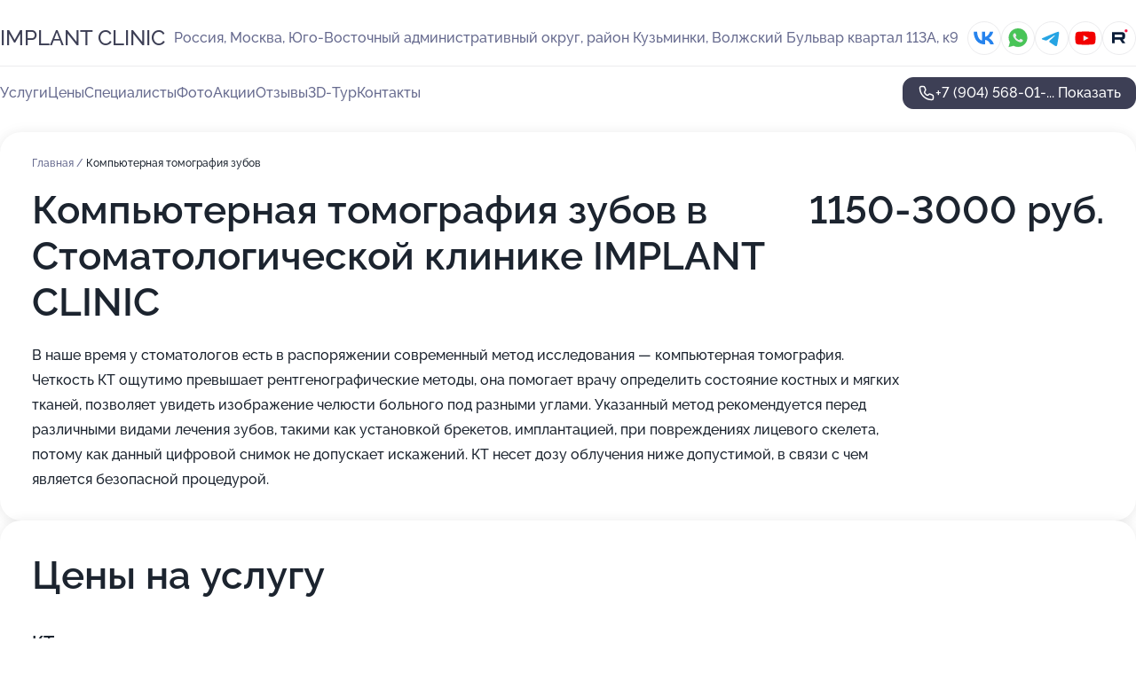

--- FILE ---
content_type: text/html; charset=utf-8
request_url: https://implant-clinic-med.ru/service/kompyuternaya_tomografiya_zubov/
body_size: 31896
content:
<!DOCTYPE html>
<html lang="ru">
<head>
	<meta http-equiv="Content-Type" content="text/html; charset=utf-8">
	<meta name="viewport" content="width=device-width,maximum-scale=1,initial-scale=1,user-scalable=0">
	<meta name="format-detection" content="telephone=no">
	<meta name="theme-color" content="#3D3F55">
	<meta name="description" content="Информация о&#160;Стоматологической клинике IMPLANT CLINIC на&#160;метро Волжская">
	<link rel="icon" type="image/png" href="/favicon.png">

	<title>Стоматологическая клиника IMPLANT CLINIC на&#160;метро Волжская (на&#160;метро Волжская, Кузьминки)</title>

	<link nonce="7EvCtYvXIaHGd36SfaACfjCW" href="//implant-clinic-med.ru/build/lego2/lego2.css?v=Evk5cQF3AgE" rel="stylesheet" >

		<script type="application/ld+json">{"@context":"http:\/\/schema.org","@type":"https:\/\/schema.org\/MedicalBusiness","name":"\u0421\u0442\u043e\u043c\u0430\u0442\u043e\u043b\u043e\u0433\u0438\u0447\u0435\u0441\u043a\u0430\u044f \u043a\u043b\u0438\u043d\u0438\u043a\u0430 IMPLANT CLINIC","address":{"@type":"PostalAddress","streetAddress":"\u042e\u0433\u043e-\u0412\u043e\u0441\u0442\u043e\u0447\u043d\u044b\u0439 \u0430\u0434\u043c\u0438\u043d\u0438\u0441\u0442\u0440\u0430\u0442\u0438\u0432\u043d\u044b\u0439 \u043e\u043a\u0440\u0443\u0433, \u0440\u0430\u0439\u043e\u043d \u041a\u0443\u0437\u044c\u043c\u0438\u043d\u043a\u0438, \u0412\u043e\u043b\u0436\u0441\u043a\u0438\u0439 \u0411\u0443\u043b\u044c\u0432\u0430\u0440 \u043a\u0432\u0430\u0440\u0442\u0430\u043b 113\u0410, \u043a9","addressLocality":"\u041c\u043e\u0441\u043a\u0432\u0430"},"url":"https:\/\/implant-clinic-med.ru\/","contactPoint":{"@type":"ContactPoint","telephone":"+7\u00a0(904)\u00a0568-01-16","contactType":"customer service","areaServed":"RU","availableLanguage":"Russian"},"sameAs":["https:\/\/vk.com\/implantclinic77","https:\/\/www.youtube.com\/channel\/UCxt6gdBrzKRpjntvogH7x9g","https:\/\/rutube.ru\/channel\/56637564"],"image":"https:\/\/p2.zoon.ru\/preview\/btTQ_74Oaj06zk3ilaZHlA\/2400x1500x75\/1\/6\/f\/original_5bc572e9acc6624cb36ac316_5d2ef992af2e1.jpg","aggregateRating":{"@type":"AggregateRating","ratingValue":4.9,"worstRating":1,"bestRating":5,"reviewCount":865}}</script>
		<script nonce="7EvCtYvXIaHGd36SfaACfjCW">
		window.js_base = '/js.php';
	</script>

	</head>
<body >
	 <header id="header" class="header" data-organization-id="5bc572e9acc6624cb36ac313">
	<div class="wrapper">
		<div class="header-container" data-uitest="lego-header-block">
			<div class="header-menu-activator" data-target="header-menu-activator">
				<span class="header-menu-activator__icon"></span>
			</div>

			<div class="header-title">
				<a href="/">					IMPLANT CLINIC
				</a>			</div>
			<div class="header-address text-3 text-secondary">Россия, Москва, Юго-Восточный административный округ, район Кузьминки, Волжский Бульвар квартал 113А, к9</div>

						<div class="header-socials flex gap-8 icon icon--36" data-target="header-socials">
									<!--noindex-->
					<a href="https://vk.com/implantclinic77" data-category="vk_group" rel="nofollow" target="_blank">
						<svg class="svg-icons-vk_group" ><use xlink:href="/build/lego2/icons.svg?v=WeZVspPuhGE#vk_group"></use></svg>
					</a>
					<!--/noindex-->
									<!--noindex-->
					<a href="https://wa.me/79660112103" data-category="whatsapp" rel="nofollow" target="_blank">
						<svg class="svg-icons-whatsapp" ><use xlink:href="/build/lego2/icons.svg?v=WeZVspPuhGE#whatsapp"></use></svg>
					</a>
					<!--/noindex-->
									<!--noindex-->
					<a href="https://t.me/implantclinic77" data-category="telegram" rel="nofollow" target="_blank">
						<svg class="svg-icons-telegram" ><use xlink:href="/build/lego2/icons.svg?v=WeZVspPuhGE#telegram"></use></svg>
					</a>
					<!--/noindex-->
									<!--noindex-->
					<a href="https://www.youtube.com/channel/UCxt6gdBrzKRpjntvogH7x9g" data-category="youtube" rel="nofollow" target="_blank">
						<svg class="svg-icons-youtube" ><use xlink:href="/build/lego2/icons.svg?v=WeZVspPuhGE#youtube"></use></svg>
					</a>
					<!--/noindex-->
									<!--noindex-->
					<a href="https://rutube.ru/channel/56637564" data-category="rutube" rel="nofollow" target="_blank">
						<svg class="svg-icons-rutube" ><use xlink:href="/build/lego2/icons.svg?v=WeZVspPuhGE#rutube"></use></svg>
					</a>
					<!--/noindex-->
							</div>
					</div>

		<nav class="nav" data-target="header-nav" data-uitest="lego-navigation-block">
			<ul>
									<li data-target="header-services">
						<svg class="svg-icons-services" ><use xlink:href="/build/lego2/icons.svg?v=WeZVspPuhGE#services"></use></svg>
						<a data-target="header-nav-link" href="https://implant-clinic-med.ru/services/" data-za="{&quot;ev_label&quot;:&quot;all_service&quot;}">Услуги</a>
					</li>
									<li data-target="header-prices">
						<svg class="svg-icons-prices" ><use xlink:href="/build/lego2/icons.svg?v=WeZVspPuhGE#prices"></use></svg>
						<a data-target="header-nav-link" href="https://implant-clinic-med.ru/price/" data-za="{&quot;ev_label&quot;:&quot;price&quot;}">Цены</a>
					</li>
									<li data-target="header-specialists">
						<svg class="svg-icons-specialists" ><use xlink:href="/build/lego2/icons.svg?v=WeZVspPuhGE#specialists"></use></svg>
						<a data-target="header-nav-link" href="https://implant-clinic-med.ru/#specialists" data-za="{&quot;ev_label&quot;:&quot;org_prof&quot;}">Специалисты</a>
					</li>
									<li data-target="header-photo">
						<svg class="svg-icons-photo" ><use xlink:href="/build/lego2/icons.svg?v=WeZVspPuhGE#photo"></use></svg>
						<a data-target="header-nav-link" href="https://implant-clinic-med.ru/#photos" data-za="{&quot;ev_label&quot;:&quot;photos&quot;}">Фото</a>
					</li>
									<li data-target="header-offers">
						<svg class="svg-icons-offers" ><use xlink:href="/build/lego2/icons.svg?v=WeZVspPuhGE#offers"></use></svg>
						<a data-target="header-nav-link" href="https://implant-clinic-med.ru/#offers" data-za="{&quot;ev_label&quot;:&quot;offer&quot;}">Акции</a>
					</li>
									<li data-target="header-reviews">
						<svg class="svg-icons-reviews" ><use xlink:href="/build/lego2/icons.svg?v=WeZVspPuhGE#reviews"></use></svg>
						<a data-target="header-nav-link" href="https://implant-clinic-med.ru/#reviews" data-za="{&quot;ev_label&quot;:&quot;reviews&quot;}">Отзывы</a>
					</li>
									<li data-target="header-tour3d">
						<svg class="svg-icons-tour3d" ><use xlink:href="/build/lego2/icons.svg?v=WeZVspPuhGE#tour3d"></use></svg>
						<a data-target="header-nav-link" href="https://implant-clinic-med.ru/#tour3d" data-za="{&quot;ev_label&quot;:&quot;tour3d&quot;}">3D-Тур</a>
					</li>
									<li data-target="header-contacts">
						<svg class="svg-icons-contacts" ><use xlink:href="/build/lego2/icons.svg?v=WeZVspPuhGE#contacts"></use></svg>
						<a data-target="header-nav-link" href="https://implant-clinic-med.ru/#contacts" data-za="{&quot;ev_label&quot;:&quot;contacts&quot;}">Контакты</a>
					</li>
							</ul>

			<div class="header-controls">
				<div class="header-controls__wrapper">
					<a
	href="tel:+79045680116"
	class="phone-button button button--primary button--36 icon--20"
	data-phone="+7 (904) 568-01-16"
	data-za="{&quot;ev_sourceType&quot;:&quot;&quot;,&quot;ev_sourceId&quot;:&quot;5bc572e9acc6624cb36ac313.b53d&quot;,&quot;object_type&quot;:&quot;organization&quot;,&quot;object_id&quot;:&quot;5bc572e9acc6624cb36ac313.b53d&quot;,&quot;ev_label&quot;:&quot;premium&quot;,&quot;ev_category&quot;:&quot;phone_o_l&quot;}">
	<svg class="svg-icons-phone" ><use xlink:href="/build/lego2/icons.svg?v=WeZVspPuhGE#phone"></use></svg>
			<div data-target="show-phone-number">
			+7 (904) 568-01-...
			<span data-target="phone-button-show">Показать</span>
		</div>
	</a>


									</div>

							</div>

			<div class="header-nav-address">
									<div class="header-block flex gap-12 icon icon--36" data-target="header-socials">
													<!--noindex-->
							<a href="https://vk.com/implantclinic77" data-category="vk_group" rel="nofollow" target="_blank">
								<svg class="svg-icons-vk_group" ><use xlink:href="/build/lego2/icons.svg?v=WeZVspPuhGE#vk_group"></use></svg>
							</a>
							<!--/noindex-->
													<!--noindex-->
							<a href="https://wa.me/79660112103" data-category="whatsapp" rel="nofollow" target="_blank">
								<svg class="svg-icons-whatsapp" ><use xlink:href="/build/lego2/icons.svg?v=WeZVspPuhGE#whatsapp"></use></svg>
							</a>
							<!--/noindex-->
													<!--noindex-->
							<a href="https://t.me/implantclinic77" data-category="telegram" rel="nofollow" target="_blank">
								<svg class="svg-icons-telegram" ><use xlink:href="/build/lego2/icons.svg?v=WeZVspPuhGE#telegram"></use></svg>
							</a>
							<!--/noindex-->
													<!--noindex-->
							<a href="https://www.youtube.com/channel/UCxt6gdBrzKRpjntvogH7x9g" data-category="youtube" rel="nofollow" target="_blank">
								<svg class="svg-icons-youtube" ><use xlink:href="/build/lego2/icons.svg?v=WeZVspPuhGE#youtube"></use></svg>
							</a>
							<!--/noindex-->
													<!--noindex-->
							<a href="https://rutube.ru/channel/56637564" data-category="rutube" rel="nofollow" target="_blank">
								<svg class="svg-icons-rutube" ><use xlink:href="/build/lego2/icons.svg?v=WeZVspPuhGE#rutube"></use></svg>
							</a>
							<!--/noindex-->
											</div>
				
				<div class="header-block text-3 text-center text-secondary">Россия, Москва, Юго-Восточный административный округ, район Кузьминки, Волжский Бульвар квартал 113А, к9</div>
			</div>
		</nav>
	</div>
</header>
<div class="header-placeholder"></div>

<div class="contacts-panel" id="contacts-panel">
	

	<div class="contacts-panel-wrapper">
					<div class="contacts-panel-icon contacts-panel-expander" data-target="contacts-panel-expand">
				<div class="contacts-panel-icon__collapsed"><svg class="svg-icons-phone_filled" ><use xlink:href="/build/lego2/icons.svg?v=WeZVspPuhGE#phone_filled"></use></svg></div>
				<div class="contacts-panel-icon__expanded"><svg class="svg-icons-close" ><use xlink:href="/build/lego2/icons.svg?v=WeZVspPuhGE#close"></use></svg></div>
			</div>

			<div class="contacts-panel-group">
								<a href="tel:+79045680116" class="contacts-panel-icon" data-phone="+7 (904) 568-01-16" data-za="{&quot;ev_sourceType&quot;:&quot;nav_panel&quot;,&quot;ev_sourceId&quot;:&quot;5bc572e9acc6624cb36ac313.b53d&quot;,&quot;object_type&quot;:&quot;organization&quot;,&quot;object_id&quot;:&quot;5bc572e9acc6624cb36ac313.b53d&quot;,&quot;ev_label&quot;:&quot;premium&quot;,&quot;ev_category&quot;:&quot;phone_o_l&quot;}">
					<svg class="svg-icons-phone_filled" ><use xlink:href="/build/lego2/icons.svg?v=WeZVspPuhGE#phone_filled"></use></svg>
				</a>
													<a href="https://wa.me/79660112103" class="contacts-panel-icon"><svg class="svg-icons-whatsapp_filled" ><use xlink:href="/build/lego2/icons.svg?v=WeZVspPuhGE#whatsapp_filled"></use></svg></a>
									<a href="https://t.me/implantclinic77" class="contacts-panel-icon"><svg class="svg-icons-telegram_filled" ><use xlink:href="/build/lego2/icons.svg?v=WeZVspPuhGE#telegram_filled"></use></svg></a>
							</div>
			</div>
</div>

<script nonce="7EvCtYvXIaHGd36SfaACfjCW" type="module">
	import { initContactsPanel } from '//implant-clinic-med.ru/build/lego2/lego2.js?v=aBQmwV5uQB0';

	initContactsPanel(document.getElementById('contacts-panel'));
</script>


<script nonce="7EvCtYvXIaHGd36SfaACfjCW" type="module">
	import { initHeader } from '//implant-clinic-med.ru/build/lego2/lego2.js?v=aBQmwV5uQB0';

	initHeader(document.getElementById('header'));
</script>
 	<main class="main-container">
		<div class="wrapper section-wrapper">
			<div class="service-description__wrapper">
	<section class="service-description section-block">
		<div class="page-breadcrumbs">
			<div class="breadcrumbs">
			<span>
							<a href="https://implant-clinic-med.ru/">
					Главная
				</a>
						/		</span>
			<span class="active">
							Компьютерная томография зубов
								</span>
	</div>

		</div>
					<script nonce="7EvCtYvXIaHGd36SfaACfjCW" type="application/ld+json">{"@context":"http:\/\/schema.org","@type":"BreadcrumbList","itemListElement":[{"@type":"ListItem","position":1,"item":{"name":"\u0413\u043b\u0430\u0432\u043d\u0430\u044f","@id":"https:\/\/implant-clinic-med.ru\/"}}]}</script>
		
		<div class="service-description-title">
			<h1 class="page-title">Компьютерная томография зубов в Стоматологической клинике IMPLANT CLINIC</h1>
			<div class="service-description-title__price">
									<span class="service-description__price-label text-secondary">Цена:</span>
											1150-3000
										руб.
							</div>
		</div>

		<div class="service-description__text collapse collapse--text-3">
			<div class="collapse__overflow">
				<div class="collapse__text">В наше время у стоматологов есть в распоряжении современный метод исследования — компьютерная томография. Четкость КТ ощутимо превышает рентгенографические методы, она помогает врачу определить состояние костных и мягких тканей, позволяет увидеть изображение челюсти больного под разными углами. Указанный метод рекомендуется перед различными видами лечения зубов, такими как установкой брекетов, имплантацией, при повреждениях лицевого скелета, потому как данный цифровой снимок не допускает искажений. КТ несет дозу облучения ниже допустимой, в связи с чем является безопасной процедурой.</div>
			</div>
		</div>
	</section>

		<section class="service-prices section-block">
		<h2 class="text-h2">Цены на услугу</h2>

		<ul class="service-prices-list">
							<li>
					<div class="service-prices-list__title">
						КТ
					</div>
					<div>
						<ul class="service-list-dish__items">
															<li class="service-list-dish service-list-dish--price">
									Компьютерная томография Vatech 5×5 (2-3 рядом стоящих зуба)
									<div class="service-list-dish__price">
																					1150 руб.
																			</div>
								</li>
															<li class="service-list-dish service-list-dish--price">
									15×15 (КТ двух челюстей и ВНЧС)
									<div class="service-list-dish__price">
																					3000 руб.
																			</div>
								</li>
													</ul>
					</div>
				</li>
					</ul>
	</section>
	</div>
<section class="offers" id="offers" data-uitest="lego-offers-block">
	<div class="section-block__title flex flex--sb">
		<h2 class="text-h2">
			Акции и скидки
		</h2>

		<div class="slider__navigation" data-target="slider-navigation">
			<button class="slider__control prev" data-target="slider-prev">
				<svg class="svg-icons-arrow" ><use xlink:href="/build/lego2/icons.svg?v=WeZVspPuhGE#arrow"></use></svg>
			</button>
			<button class="slider__control next" data-target="slider-next">
				<svg class="svg-icons-arrow" ><use xlink:href="/build/lego2/icons.svg?v=WeZVspPuhGE#arrow"></use></svg>
			</button>
		</div>
	</div>

	<div class="offers__list" data-target="slider-container">
		<div class="offers__slider swiper-wrapper">
							<div data-offer-id="5d25fc4a1543047b0357f4fe" data-sid="5d25fc4a1543047b0357f4fe.f81e" class="offers-item swiper-slide text-white">
					<img
						class="offers-item__image"
						src="https://p0.zoon.ru/1/b/5d25fc4a1543047b0357f4fe_5d25fd98b2224.jpg"
						loading="lazy"
						alt="">
					<div class="offers-item__container">
						<div class="text-5">Бесплатная консультация и план лечения у стоматолога</div>
						<div class="offers-item__bottom">
							<div>
								<div>
									Срок действия
								</div>
								<div>Постоянная акция</div>
							</div>
							<button class="button offers-item__button button--36">Подробнее</button>
						</div>
					</div>
				</div>
							<div data-offer-id="68347eef5aeb60d68a00b6f1" data-sid="68347eef5aeb60d68a00b6f1.61b0" class="offers-item swiper-slide text-white">
					<img
						class="offers-item__image"
						src="https://p1.zoon.ru/d/b/68347b438e0fe811a20646da_68347eeceee810.47067463.jpg"
						loading="lazy"
						alt="">
					<div class="offers-item__container">
						<div class="text-5">Лечение под микроскопом</div>
						<div class="offers-item__bottom">
							<div>
								<div>
									Срок действия
								</div>
								<div>Постоянная акция</div>
							</div>
							<button class="button offers-item__button button--36">Подробнее</button>
						</div>
					</div>
				</div>
							<div data-offer-id="683481797553bfb37f022d66" data-sid="683481797553bfb37f022d66.a707" class="offers-item swiper-slide text-white">
					<img
						class="offers-item__image"
						src="https://p0.zoon.ru/5/a/68347b438e0fe811a20646da_68348174bbdfa5.16609474.jpg"
						loading="lazy"
						alt="">
					<div class="offers-item__container">
						<div class="text-5">Комплексная гигиена полости рта</div>
						<div class="offers-item__bottom">
							<div>
								<div>
									Срок действия
								</div>
								<div>Постоянная акция</div>
							</div>
							<button class="button offers-item__button button--36">Подробнее</button>
						</div>
					</div>
				</div>
											</div>

		<div class="slider__pagination" data-target="slider-pagination"></div>
	</div>
</section>
<script nonce="7EvCtYvXIaHGd36SfaACfjCW" type="module">
	import { initOffers } from '//implant-clinic-med.ru/build/lego2/lego2.js?v=aBQmwV5uQB0';

	const node = document.getElementById('offers');

	initOffers(node, { organizationId: '5bc572e9acc6624cb36ac313' });
</script>
<section class="photo-section" id="photos" data-uitest="lego-gallery-block">
	<div class="section-block__title flex flex--sb">
		<h2 class="text-h2">Фотогалерея</h2>

					<div class="slider__navigation" data-target="slider-navigation">
				<button class="slider__control prev" data-target="slider-prev">
					<svg class="svg-icons-arrow" ><use xlink:href="/build/lego2/icons.svg?v=WeZVspPuhGE#arrow"></use></svg>
				</button>
				<button class="slider__control next" data-target="slider-next">
					<svg class="svg-icons-arrow" ><use xlink:href="/build/lego2/icons.svg?v=WeZVspPuhGE#arrow"></use></svg>
				</button>
			</div>
			</div>

	<div class="section-block__slider" data-target="slider-container" data-total="41" data-owner-type="organization" data-owner-id="5bc572e9acc6624cb36ac313">
		<div class="photo-section__slider swiper-wrapper">
						<div class="photo-section__slide swiper-slide" data-id="5d2ef993cccde5a65e275033" data-target="photo-slide-item" data-index="0">
				<img src="https://p2.zoon.ru/preview/Jkj6L_7z2iRVH82yPrncaw/1280x800x85/1/6/f/original_5bc572e9acc6624cb36ac316_5d2ef992af2e1.jpg" loading="lazy" alt="">
			</div>
						<div class="photo-section__slide swiper-slide" data-id="5d2ef98dcccde5a0f5688097" data-target="photo-slide-item" data-index="1">
				<img src="https://p2.zoon.ru/preview/itkg0y6gLkl0oqRWDrNBwA/1280x800x85/1/6/d/original_5bc572e9acc6624cb36ac316_5d2ef98cd2997.jpg" loading="lazy" alt="">
			</div>
						<div class="photo-section__slide swiper-slide" data-id="5d2ef97fcccde5a74f4fad9a" data-target="photo-slide-item" data-index="2">
				<img src="https://p1.zoon.ru/preview/OdwE_mh7eHFl3w0H0enDZQ/1280x800x85/1/d/3/original_5bc572e9acc6624cb36ac316_5d2ef97f82c69.jpg" loading="lazy" alt="">
			</div>
						<div class="photo-section__slide swiper-slide" data-id="5d2ef985cccde5a74f4fad9c" data-target="photo-slide-item" data-index="3">
				<img src="https://p0.zoon.ru/preview/jMFywqcsMMaoUWXezRsDjw/1280x800x85/1/6/8/original_5bc572e9acc6624cb36ac316_5d2ef984db7fe.jpg" loading="lazy" alt="">
			</div>
						<div class="photo-section__slide swiper-slide" data-id="5d2ef975cccde5a6627210ce" data-target="photo-slide-item" data-index="4">
				<img src="https://p0.zoon.ru/preview/E2-CP6Me3ANNmxWXYC8hEQ/1280x800x85/1/5/7/original_5bc572e9acc6624cb36ac316_5d2ef975971a2.jpg" loading="lazy" alt="">
			</div>
						<div class="photo-section__slide swiper-slide" data-id="5d2ef98acccde5a0f37e1c9b" data-target="photo-slide-item" data-index="5">
				<img src="https://p1.zoon.ru/preview/jnOED4msygbM3_ABSTlmBg/1280x800x85/1/c/c/original_5bc572e9acc6624cb36ac316_5d2ef989e8e7d.jpg" loading="lazy" alt="">
			</div>
						<div class="photo-section__slide swiper-slide" data-id="5d2ef98fcccde5a3e2312a03" data-target="photo-slide-item" data-index="6">
				<img src="https://p2.zoon.ru/preview/Q7UkX6_NBgRYeZkcqEl05w/1280x800x85/1/c/a/original_5bc572e9acc6624cb36ac316_5d2ef98f79839.jpg" loading="lazy" alt="">
			</div>
						<div class="photo-section__slide swiper-slide" data-id="5d2ef98dcccde5a66037f082" data-target="photo-slide-item" data-index="7">
				<img src="https://p1.zoon.ru/preview/erIs03MwOU_8FSkIOvV2fw/1280x800x85/1/7/8/original_5bc572e9acc6624cb36ac316_5d2ef98d581b8.jpg" loading="lazy" alt="">
			</div>
						<div class="photo-section__slide swiper-slide" data-id="5d2ef985cccde5a65e27502f" data-target="photo-slide-item" data-index="8">
				<img src="https://p2.zoon.ru/preview/hDs9gqX9gqJqGz6CJJtqCQ/1280x800x85/1/1/2/original_5bc572e9acc6624cb36ac316_5d2ef984e22d1.jpg" loading="lazy" alt="">
			</div>
						<div class="photo-section__slide swiper-slide" data-id="5d2ef989cccde5a661175118" data-target="photo-slide-item" data-index="9">
				<img src="https://p1.zoon.ru/preview/lwOnpjszu1nAOEtzDPFyjw/1280x800x85/1/c/1/original_5bc572e9acc6624cb36ac316_5d2ef988cc8e8.jpg" loading="lazy" alt="">
			</div>
						<div class="photo-section__slide swiper-slide" data-id="5d2ef989cccde5a7500c386f" data-target="photo-slide-item" data-index="10">
				<img src="https://p0.zoon.ru/preview/7e9_O_MzPiKe2K7Nty9eww/1280x800x85/1/d/1/original_5bc572e9acc6624cb36ac316_5d2ef98979e61.jpg" loading="lazy" alt="">
			</div>
						<div class="photo-section__slide swiper-slide" data-id="5d2ef97fcccde5a65d6f24fd" data-target="photo-slide-item" data-index="11">
				<img src="https://p2.zoon.ru/preview/kaXaGYO_TA_x5Y6L44WnrA/1280x800x85/1/a/3/original_5bc572e9acc6624cb36ac316_5d2ef97f24ba0.jpg" loading="lazy" alt="">
			</div>
						<div class="photo-section__slide swiper-slide" data-id="5d2ef975cccde5a0f453217a" data-target="photo-slide-item" data-index="12">
				<img src="https://p0.zoon.ru/preview/jJHJbn8D1ThZmiBLdb2VOg/1280x800x85/1/6/d/original_5bc572e9acc6624cb36ac316_5d2ef9759db60.jpg" loading="lazy" alt="">
			</div>
						<div class="photo-section__slide swiper-slide" data-id="5d2ef976cccde5b2e974963c" data-target="photo-slide-item" data-index="13">
				<img src="https://p0.zoon.ru/preview/Mj6cYbPJPZQ_dhG11nIIjA/1280x800x85/1/e/2/original_5bc572e9acc6624cb36ac316_5d2ef976c343c.jpg" loading="lazy" alt="">
			</div>
						<div class="photo-section__slide swiper-slide" data-id="5d2ef984cccde5a7500c386d" data-target="photo-slide-item" data-index="14">
				<img src="https://p0.zoon.ru/preview/iT43fF3yYpBBYGHUWYOUoA/1280x800x85/1/0/9/original_5bc572e9acc6624cb36ac316_5d2ef98469e9a.jpg" loading="lazy" alt="">
			</div>
						<div class="photo-section__slide swiper-slide" data-id="5d2ef96fcccde5a66037f070" data-target="photo-slide-item" data-index="15">
				<img src="https://p0.zoon.ru/preview/ZbIxSuF1Z2b44XZKsFRVGA/1280x800x85/1/1/4/original_5bc572e9acc6624cb36ac316_5d2ef96edcbad.jpg" loading="lazy" alt="">
			</div>
						<div class="photo-section__slide swiper-slide" data-id="5d2ef972cccde5b2e974963a" data-target="photo-slide-item" data-index="16">
				<img src="https://p1.zoon.ru/preview/KwrVV3pvoLREpP1wlhKfKw/1280x800x85/1/b/9/original_5bc572e9acc6624cb36ac316_5d2ef9723978f.jpg" loading="lazy" alt="">
			</div>
						<div class="photo-section__slide swiper-slide" data-id="5d2ef96fcccde5b2b43f445e" data-target="photo-slide-item" data-index="17">
				<img src="https://p2.zoon.ru/preview/X6I_W3rwIkUmUxV0E0OcUQ/1280x800x85/1/a/7/original_5bc572e9acc6624cb36ac316_5d2ef96f992e3.jpg" loading="lazy" alt="">
			</div>
						<div class="photo-section__slide swiper-slide" data-id="5d2ef96fcccde5b2e9749638" data-target="photo-slide-item" data-index="18">
				<img src="https://p2.zoon.ru/preview/wNDFMk8nK9Ki3nAG8eOitQ/1280x800x85/1/7/7/original_5bc572e9acc6624cb36ac316_5d2ef96fb1f37.jpg" loading="lazy" alt="">
			</div>
						<div class="photo-section__slide swiper-slide" data-id="5d4c537c1604d377d362c5c7" data-target="photo-slide-item" data-index="19">
				<img src="https://p2.zoon.ru/preview/gm_zRvC5kOIp5uSRNO4RBA/1200x800x85/1/1/c/original_5bc572e9acc6624cb36ac316_5d4c537ce368b.jpg" loading="lazy" alt="">
			</div>
						<div class="photo-section__slide swiper-slide" data-id="5d2ef97acccde5b23826a4c1" data-target="photo-slide-item" data-index="20">
				<img src="https://p0.zoon.ru/preview/NsL04xKcgfLKeitdKXBQwQ/1280x800x85/1/e/7/original_5bc572e9acc6624cb36ac316_5d2ef97a2a5a3.jpg" loading="lazy" alt="">
			</div>
						<div class="photo-section__slide swiper-slide" data-id="5d2ef97bcccde5b2b43f4460" data-target="photo-slide-item" data-index="21">
				<img src="https://p0.zoon.ru/preview/dfYFz8iidxj_Puwbz5XzNg/1280x800x85/1/6/8/original_5bc572e9acc6624cb36ac316_5d2ef97b3285b.jpg" loading="lazy" alt="">
			</div>
						<div class="photo-section__slide swiper-slide" data-id="5d2ef97fcccde5a0f5688092" data-target="photo-slide-item" data-index="22">
				<img src="https://p1.zoon.ru/preview/SspU6h6vFTz78o5RA2VuVg/1280x800x85/1/7/b/original_5bc572e9acc6624cb36ac316_5d2ef97f41c99.jpg" loading="lazy" alt="">
			</div>
						<div class="photo-section__slide swiper-slide" data-id="626ee7ac2c2c9aff07097fa9" data-target="photo-slide-item" data-index="23">
				<img src="https://p1.zoon.ru/preview/5QmeHQgiu3fmbGKsCb_BBw/533x800x85/1/9/6/original_5bc572e9acc6624cb36ac316_626ee7ac29eec5.91102125.jpg" loading="lazy" alt="">
			</div>
						<div class="photo-section__slide swiper-slide" data-id="6619761fa442f08cca0fd043" data-target="photo-slide-item" data-index="24">
				<img src="https://p1.zoon.ru/preview/2PRWmwabCig3GIkP-S8TUQ/533x800x85/1/a/5/original_5bc572e9acc6624cb36ac313_6619761faeb8e1.79179873.jpg" loading="lazy" alt="">
			</div>
						<div class="photo-section__slide swiper-slide" data-id="66197b63cab03fd90604662f" data-target="photo-slide-item" data-index="25">
				<img src="https://p0.zoon.ru/preview/OpOnu-luTPAhrfq636W_MA/1200x800x85/1/2/4/original_5bc572e9acc6624cb36ac313_66197b6336bef0.28332377.jpg" loading="lazy" alt="">
			</div>
						<div class="photo-section__slide swiper-slide" data-id="6619761b046eaa0db70bfd55" data-target="photo-slide-item" data-index="26">
				<img src="https://p0.zoon.ru/preview/vj_lB7Pv-DXW32sIpfR8wA/1200x800x85/1/5/2/original_5bc572e9acc6624cb36ac313_6619761add7d44.69328775.jpg" loading="lazy" alt="">
			</div>
						<div class="photo-section__slide swiper-slide" data-id="66197604b8187c0a2103b813" data-target="photo-slide-item" data-index="27">
				<img src="https://p1.zoon.ru/preview/FlPdX3Qd3OrfD1G5CMmw_A/1200x800x85/1/8/2/original_5bc572e9acc6624cb36ac313_66197604122c10.71819128.jpg" loading="lazy" alt="">
			</div>
						<div class="photo-section__slide swiper-slide" data-id="66197c399e1d887f0805d4a9" data-target="photo-slide-item" data-index="28">
				<img src="https://p2.zoon.ru/preview/Mm8D1xrq_E_iEnpjIUKSrw/1200x800x85/1/a/0/original_5bc572e9acc6624cb36ac313_66197c393e8da1.18219506.jpg" loading="lazy" alt="">
			</div>
						<div class="photo-section__slide swiper-slide" data-id="626ee8e2ed261d2a3a0b31db" data-target="photo-slide-item" data-index="29">
				<img src="https://p2.zoon.ru/preview/N_B83VTlRLuagjqD-omN-w/533x800x85/1/6/4/original_5bc572e9acc6624cb36ac316_626ee8e296a7e3.64821941.jpg" loading="lazy" alt="">
			</div>
						<div class="photo-section__slide swiper-slide" data-id="626ee7f2e100c321d5007099" data-target="photo-slide-item" data-index="30">
				<img src="https://p1.zoon.ru/preview/Xo2XODYaZ1UvrRRhO75rzg/1200x800x85/1/9/d/original_5bc572e9acc6624cb36ac316_626ee7f1c1dbf8.08427259.jpg" loading="lazy" alt="">
			</div>
						<div class="photo-section__slide swiper-slide" data-id="626ee8996ae7143186090aeb" data-target="photo-slide-item" data-index="31">
				<img src="https://p0.zoon.ru/preview/M2dDgI8e15fQ88IjHBCstQ/533x800x85/1/9/4/original_5bc572e9acc6624cb36ac316_626ee898d4d543.86937749.jpg" loading="lazy" alt="">
			</div>
						<div class="photo-section__slide swiper-slide" data-id="626ee84ff2b2f119b80a6e3c" data-target="photo-slide-item" data-index="32">
				<img src="https://p0.zoon.ru/preview/ayXP7WxFFHY_Il5TWTvp-A/533x800x85/1/5/3/original_5bc572e9acc6624cb36ac316_626ee84ebfadc9.50224810.jpg" loading="lazy" alt="">
			</div>
						<div class="photo-section__slide swiper-slide" data-id="6619761bd4c3ac512601ab0c" data-target="photo-slide-item" data-index="33">
				<img src="https://p2.zoon.ru/preview/plm2LAwFW0KqGnUCJbOGWw/1200x800x85/1/2/c/original_5bc572e9acc6624cb36ac313_6619761acae332.26174520.jpg" loading="lazy" alt="">
			</div>
						<div class="photo-section__slide swiper-slide" data-id="6619761b835809dc25069476" data-target="photo-slide-item" data-index="34">
				<img src="https://p2.zoon.ru/preview/T00ld3T0-Cqv__thE6jstg/1200x800x85/1/0/3/original_5bc572e9acc6624cb36ac313_6619761ac82851.25053764.jpg" loading="lazy" alt="">
			</div>
						<div class="photo-section__slide swiper-slide" data-id="626ee884daefa647a201d11b" data-target="photo-slide-item" data-index="35">
				<img src="https://p1.zoon.ru/preview/aZ0tx4Z88Sy4qWC-1qxy2w/533x800x85/1/a/7/original_5bc572e9acc6624cb36ac316_626ee883d168d3.69612705.jpg" loading="lazy" alt="">
			</div>
						<div class="photo-section__slide swiper-slide" data-id="661976049c11bb4360000829" data-target="photo-slide-item" data-index="36">
				<img src="https://p1.zoon.ru/preview/sA1zrgyd9Ia76fsuNuf14A/800x800x85/1/2/3/original_5bc572e9acc6624cb36ac313_66197603dab498.42114640.jpg" loading="lazy" alt="">
			</div>
						<div class="photo-section__slide swiper-slide" data-id="626ee7cef11bed39b80764d8" data-target="photo-slide-item" data-index="37">
				<img src="https://p2.zoon.ru/preview/xBHvMSTShJJMgf1Mnqy_dA/533x800x85/1/e/7/original_5bc572e9acc6624cb36ac316_626ee7ce36d2a6.58593595.jpg" loading="lazy" alt="">
			</div>
						<div class="photo-section__slide swiper-slide" data-id="66197616b6a512e7ac002b4e" data-target="photo-slide-item" data-index="38">
				<img src="https://p2.zoon.ru/preview/flnL3pMzgnKdFCP_4LJ24g/800x800x85/1/d/9/original_5bc572e9acc6624cb36ac313_661976167cc4c6.76402221.jpg" loading="lazy" alt="">
			</div>
						<div class="photo-section__slide swiper-slide" data-id="661975fe5ab9057ead02f5ba" data-target="photo-slide-item" data-index="39">
				<img src="https://p1.zoon.ru/preview/cwQiKrrAEceh-3sGHxRN8A/800x800x85/1/3/7/original_5bc572e9acc6624cb36ac313_661975fdde7ec3.23097475.jpg" loading="lazy" alt="">
			</div>
						<div class="photo-section__slide swiper-slide" data-id="637f2eae4c1b46372e004225" data-target="photo-slide-item" data-index="40">
				<img src="https://p1.zoon.ru/preview/vOkI89FsyaQ5pNja1cUe1w/1280x580x85/1/8/9/original_5bc572e9acc6624cb36ac316_637f2eae9445d5.90614981.jpg" loading="lazy" alt="">
			</div>
					</div>
	</div>

	<div class="slider__pagination" data-target="slider-pagination"></div>
</section>

<script nonce="7EvCtYvXIaHGd36SfaACfjCW" type="module">
	import { initPhotos } from '//implant-clinic-med.ru/build/lego2/lego2.js?v=aBQmwV5uQB0';

	const node = document.getElementById('photos');
	initPhotos(node);
</script>
<section class="reviews-section section-block" id="reviews" data-uitest="lego-reviews-block">
	<div class="section-block__title flex flex--sb">
		<h2 class="text-h2">
			Отзывы
		</h2>

				<div class="slider__navigation" data-target="slider-navigation">
			<button class="slider__control prev" data-target="slider-prev">
				<svg class="svg-icons-arrow" ><use xlink:href="/build/lego2/icons.svg?v=WeZVspPuhGE#arrow"></use></svg>
			</button>
			<button class="slider__control next" data-target="slider-next">
				<svg class="svg-icons-arrow" ><use xlink:href="/build/lego2/icons.svg?v=WeZVspPuhGE#arrow"></use></svg>
			</button>
		</div>
			</div>

	<div class="reviews-section__list" data-target="slider-container">
		<div class="reviews-section__slider swiper-wrapper" data-target="review-section-slides">
							<div
	class="reviews-section-item swiper-slide "
	data-id="697023f356601ca5c60c7f15"
	data-owner-id="5bc572e9acc6624cb36ac313"
	data-target="review">
	<div  class="flex flex--center-y gap-12">
		<div class="reviews-section-item__avatar">
										<svg class="svg-icons-user" ><use xlink:href="/build/lego2/icons.svg?v=WeZVspPuhGE#user"></use></svg>
					</div>
		<div class="reviews-section-item__head">
			<div class="reviews-section-item__head-top flex flex--center-y gap-16">
				<div class="flex flex--center-y gap-8">
										<div class="stars stars--16" style="--rating: 5">
						<div class="stars__rating">
							<div class="stars stars--filled"></div>
						</div>
					</div>
					<div class="reviews-section-item__mark text-3">
						5,0
					</div>
				</div>
											</div>

			<div class="reviews-section-item__name text-3 fade">
				Анонимный пользователь
			</div>
		</div>
	</div>
					<div class="reviews-section-item__descr collapse collapse--text-2 mt-8">
			<div class="collapse__overflow">
				<div class="collapse__text">
					И я сам, и ребенок были несколько раз в этой стоматологической клинике и мне все понравилось. Раньше я очень боялся стоматологов, а теперь не боюсь, потому что врачи здесь внимательные и высококвалифицированные, уделяют внимание деталям. Я лечил кариесы, всего у меня было около 8 зубов, сейчас остался один. Я попал к этому доктору по рекомендации знакомых, которым тоже все очень понравилось. В целом, клиника оставила только положительные впечатления.
				</div>
			</div>
		</div>
			<div class="reviews-section-item__date text-2 text-secondary mt-8">
		21 января 2026 Отзыв взят с сайта Zoon.ru
	</div>
</div>

							<div
	class="reviews-section-item swiper-slide "
	data-id="696fe82ef003e7fb4a093eb4"
	data-owner-id="59800ff3ed11c743fd04427f"
	data-target="review">
	<div  class="flex flex--center-y gap-12">
		<div class="reviews-section-item__avatar">
										<svg class="svg-icons-user" ><use xlink:href="/build/lego2/icons.svg?v=WeZVspPuhGE#user"></use></svg>
					</div>
		<div class="reviews-section-item__head">
			<div class="reviews-section-item__head-top flex flex--center-y gap-16">
				<div class="flex flex--center-y gap-8">
										<div class="stars stars--16" style="--rating: 5">
						<div class="stars__rating">
							<div class="stars stars--filled"></div>
						</div>
					</div>
					<div class="reviews-section-item__mark text-3">
						5,0
					</div>
				</div>
											</div>

			<div class="reviews-section-item__name text-3 fade">
				Эльвира
			</div>
		</div>
	</div>
					<div class="reviews-section-item__descr collapse collapse--text-2 mt-8">
			<div class="collapse__overflow">
				<div class="collapse__text">
					Мои 3 ребёнка посещают этого врача, мы долго не могли найти детского доктора, который бы нашёл к ним подход. Александра Вячеславовна Кондратьева проявила себя как настоящий профессионал - у неё доброжелательное отношение, дети садятся к ней без страха, что раньше было большой проблемой. Она просто делает своё дело качественно!
				</div>
			</div>
		</div>
			<div class="reviews-section-item__date text-2 text-secondary mt-8">
		20 января 2026 Отзыв взят с сайта Zoon.ru
	</div>
</div>

							<div
	class="reviews-section-item swiper-slide "
	data-id="696fab3f88fce67725037aab"
	data-owner-id="5bc572e9acc6624cb36ac313"
	data-target="review">
	<div  class="flex flex--center-y gap-12">
		<div class="reviews-section-item__avatar">
										<svg class="svg-icons-user" ><use xlink:href="/build/lego2/icons.svg?v=WeZVspPuhGE#user"></use></svg>
					</div>
		<div class="reviews-section-item__head">
			<div class="reviews-section-item__head-top flex flex--center-y gap-16">
				<div class="flex flex--center-y gap-8">
										<div class="stars stars--16" style="--rating: 5">
						<div class="stars__rating">
							<div class="stars stars--filled"></div>
						</div>
					</div>
					<div class="reviews-section-item__mark text-3">
						5,0
					</div>
				</div>
											</div>

			<div class="reviews-section-item__name text-3 fade">
				Дарья
			</div>
		</div>
	</div>
					<div class="reviews-section-item__descr collapse collapse--text-2 mt-8">
			<div class="collapse__overflow">
				<div class="collapse__text">
					Приходила в эту клинику на гигиеническую чистку и все прошло хорошо, я осталась довольна результатом. Специалист произвел хорошее впечатление, дали рекомендации по гигиене и ортодонтии, хотя точно уже не помню все детали. Клиника понравилась, я попала сюда по совету.
				</div>
			</div>
		</div>
			<div class="reviews-section-item__date text-2 text-secondary mt-8">
		20 января 2026 Отзыв взят с сайта Zoon.ru
	</div>
</div>

							<div
	class="reviews-section-item swiper-slide "
	data-id="696b93979d9ba7a07a01eb68"
	data-owner-id="56bda6e5546468e4438b4569"
	data-target="review">
	<div  class="flex flex--center-y gap-12">
		<div class="reviews-section-item__avatar">
										<svg class="svg-icons-user" ><use xlink:href="/build/lego2/icons.svg?v=WeZVspPuhGE#user"></use></svg>
					</div>
		<div class="reviews-section-item__head">
			<div class="reviews-section-item__head-top flex flex--center-y gap-16">
				<div class="flex flex--center-y gap-8">
										<div class="stars stars--16" style="--rating: 5">
						<div class="stars__rating">
							<div class="stars stars--filled"></div>
						</div>
					</div>
					<div class="reviews-section-item__mark text-3">
						5,0
					</div>
				</div>
											</div>

			<div class="reviews-section-item__name text-3 fade">
				Савелий
			</div>
		</div>
	</div>
					<div class="reviews-section-item__descr collapse collapse--text-2 mt-8">
			<div class="collapse__overflow">
				<div class="collapse__text">
					Ребенок спокойно отнесся к лечению и пломбированию, потому что доктор нашла к нему правильный подход. Она прекрасно общалась не только с малышом, но и с нами, и мы остались довольны обслуживанием. Кроме того, мне делали удаление зубов у хирурга Ильи Владимировича Шашкина, а Татьяна Михайловна занималась лечением и пломбированием.
				</div>
			</div>
		</div>
			<div class="reviews-section-item__date text-2 text-secondary mt-8">
		17 января 2026 Отзыв взят с сайта Zoon.ru
	</div>
</div>

							<div
	class="reviews-section-item swiper-slide "
	data-id="6968aef77e77f3ea180d4f04"
	data-owner-id="5db28525bc724a64fc59971c"
	data-target="review">
	<div  class="flex flex--center-y gap-12">
		<div class="reviews-section-item__avatar">
										<svg class="svg-icons-user" ><use xlink:href="/build/lego2/icons.svg?v=WeZVspPuhGE#user"></use></svg>
					</div>
		<div class="reviews-section-item__head">
			<div class="reviews-section-item__head-top flex flex--center-y gap-16">
				<div class="flex flex--center-y gap-8">
										<div class="stars stars--16" style="--rating: 5">
						<div class="stars__rating">
							<div class="stars stars--filled"></div>
						</div>
					</div>
					<div class="reviews-section-item__mark text-3">
						5,0
					</div>
				</div>
											</div>

			<div class="reviews-section-item__name text-3 fade">
				Майя
			</div>
		</div>
	</div>
					<div class="reviews-section-item__descr collapse collapse--text-2 mt-8">
			<div class="collapse__overflow">
				<div class="collapse__text">
					Доктор Волошина Татьяна Михайловна поставила точный диагноз и провела лечение кист с большим вниманием. Лечила не только меня, но и моего сына, ставили пломбы качественно и аккуратно. Очень довольна подходом и результатом работы врача.
				</div>
			</div>
		</div>
			<div class="reviews-section-item__date text-2 text-secondary mt-8">
		15 января 2026 Отзыв взят с сайта Zoon.ru
	</div>
</div>

							<div
	class="reviews-section-item swiper-slide "
	data-id="69656b6baf24107a340fbac5"
	data-owner-id="56bda6e5546468e4438b4569"
	data-target="review">
	<div  class="flex flex--center-y gap-12">
		<div class="reviews-section-item__avatar">
										<svg class="svg-icons-user" ><use xlink:href="/build/lego2/icons.svg?v=WeZVspPuhGE#user"></use></svg>
					</div>
		<div class="reviews-section-item__head">
			<div class="reviews-section-item__head-top flex flex--center-y gap-16">
				<div class="flex flex--center-y gap-8">
										<div class="stars stars--16" style="--rating: 5">
						<div class="stars__rating">
							<div class="stars stars--filled"></div>
						</div>
					</div>
					<div class="reviews-section-item__mark text-3">
						5,0
					</div>
				</div>
											</div>

			<div class="reviews-section-item__name text-3 fade">
				Мария
			</div>
		</div>
	</div>
					<div class="reviews-section-item__descr collapse collapse--text-2 mt-8">
			<div class="collapse__overflow">
				<div class="collapse__text">
					Обращалась в клинику по поводу имплантации, меня впечатлило внимание как доктора, так и администратора, а также безупречная чистота. Доктор Шашкин проявил себя не только как профессионал, но и как очень человечный профессионал - даже пожал руку мужу, что стало приятной неожиданностью. В профессиональном плане он предложил уникальную идею, о которой мне не рассказывали другие врачи: вместо искусственной ткани с мембраной он взял мою собственную ткань из зуба мудрости и провёл всё за одну операцию. Такой подход стал для меня настоящим открытием.
				</div>
			</div>
		</div>
			<div class="reviews-section-item__date text-2 text-secondary mt-8">
		13 января 2026 Отзыв взят с сайта Zoon.ru
	</div>
</div>

							<div
	class="reviews-section-item swiper-slide "
	data-id="695bce3f87835d5200040bb0"
	data-owner-id="5d22cb3dff96691208029e57"
	data-target="review">
	<div  class="flex flex--center-y gap-12">
		<div class="reviews-section-item__avatar">
										<svg class="svg-icons-user" ><use xlink:href="/build/lego2/icons.svg?v=WeZVspPuhGE#user"></use></svg>
					</div>
		<div class="reviews-section-item__head">
			<div class="reviews-section-item__head-top flex flex--center-y gap-16">
				<div class="flex flex--center-y gap-8">
										<div class="stars stars--16" style="--rating: 1">
						<div class="stars__rating">
							<div class="stars stars--filled"></div>
						</div>
					</div>
					<div class="reviews-section-item__mark text-3">
						1,0
					</div>
				</div>
											</div>

			<div class="reviews-section-item__name text-3 fade">
				Анна Самойлова
			</div>
		</div>
	</div>
					<div class="reviews-section-item__descr collapse collapse--text-2 mt-8">
			<div class="collapse__overflow">
				<div class="collapse__text">
																					<div>
							<span class="reviews-section-item__text-title">Недостатки:</span> Две неудачные попытки имплантации тут, на третью не рискнула идти. Куча потраченных денег и времени в пустую в этой клинике. Не рекомендую
						</div>
														</div>
			</div>
		</div>
			<div class="reviews-section-item__date text-2 text-secondary mt-8">
		5 января 2026 Отзыв взят с сайта Zoon.ru
	</div>
</div>

							<div
	class="reviews-section-item swiper-slide "
	data-id="6957708305912dd51204fdb4"
	data-owner-id="5bc572e9acc6624cb36ac313"
	data-target="review">
	<div  class="flex flex--center-y gap-12">
		<div class="reviews-section-item__avatar">
										<svg class="svg-icons-user" ><use xlink:href="/build/lego2/icons.svg?v=WeZVspPuhGE#user"></use></svg>
					</div>
		<div class="reviews-section-item__head">
			<div class="reviews-section-item__head-top flex flex--center-y gap-16">
				<div class="flex flex--center-y gap-8">
										<div class="stars stars--16" style="--rating: 5">
						<div class="stars__rating">
							<div class="stars stars--filled"></div>
						</div>
					</div>
					<div class="reviews-section-item__mark text-3">
						5,0
					</div>
				</div>
											</div>

			<div class="reviews-section-item__name text-3 fade">
				Александр
			</div>
		</div>
	</div>
					<div class="reviews-section-item__descr collapse collapse--text-2 mt-8">
			<div class="collapse__overflow">
				<div class="collapse__text">
					Запись через интернет прошла быстро и удобно, сотрудник проявил вежливость и доброжелательность, что сделало процесс приятным. Процедура прошла без задержек, а результаты КТ выдали сразу же после обследования.
				</div>
			</div>
		</div>
			<div class="reviews-section-item__date text-2 text-secondary mt-8">
		2 января 2026 Отзыв взят с сайта Zoon.ru
	</div>
</div>

							<div
	class="reviews-section-item swiper-slide "
	data-id="69573393333e57232e01cde4"
	data-owner-id="5bc572e9acc6624cb36ac313"
	data-target="review">
	<div  class="flex flex--center-y gap-12">
		<div class="reviews-section-item__avatar">
										<svg class="svg-icons-user" ><use xlink:href="/build/lego2/icons.svg?v=WeZVspPuhGE#user"></use></svg>
					</div>
		<div class="reviews-section-item__head">
			<div class="reviews-section-item__head-top flex flex--center-y gap-16">
				<div class="flex flex--center-y gap-8">
										<div class="stars stars--16" style="--rating: 5">
						<div class="stars__rating">
							<div class="stars stars--filled"></div>
						</div>
					</div>
					<div class="reviews-section-item__mark text-3">
						5,0
					</div>
				</div>
											</div>

			<div class="reviews-section-item__name text-3 fade">
				Анонимный пользователь
			</div>
		</div>
	</div>
					<div class="reviews-section-item__descr collapse collapse--text-2 mt-8">
			<div class="collapse__overflow">
				<div class="collapse__text">
					Врач оказался очень доброжелательным и внимательным, внимательно подошел к установке пломбы, подробно объяснил все этапы процедуры и провел снимок для точного определения состояния. После завершения лечения мне дали четкие советы по уходу за полостью рта и порекомендовали необходимые средства для поддержания здоровья зубов.
				</div>
			</div>
		</div>
			<div class="reviews-section-item__date text-2 text-secondary mt-8">
		2 января 2026 Отзыв взят с сайта Zoon.ru
	</div>
</div>

							<div
	class="reviews-section-item swiper-slide "
	data-id="6956f8fafab143275c012b38"
	data-owner-id="56bda6e5546468e4438b4569"
	data-target="review">
	<div  class="flex flex--center-y gap-12">
		<div class="reviews-section-item__avatar">
										<svg class="svg-icons-user" ><use xlink:href="/build/lego2/icons.svg?v=WeZVspPuhGE#user"></use></svg>
					</div>
		<div class="reviews-section-item__head">
			<div class="reviews-section-item__head-top flex flex--center-y gap-16">
				<div class="flex flex--center-y gap-8">
										<div class="stars stars--16" style="--rating: 5">
						<div class="stars__rating">
							<div class="stars stars--filled"></div>
						</div>
					</div>
					<div class="reviews-section-item__mark text-3">
						5,0
					</div>
				</div>
											</div>

			<div class="reviews-section-item__name text-3 fade">
				Анастасия
			</div>
		</div>
	</div>
					<div class="reviews-section-item__descr collapse collapse--text-2 mt-8">
			<div class="collapse__overflow">
				<div class="collapse__text">
					Доктор Шашкин доходчиво рассказал о процедуре имплантации, составил четкий план терапии и мы последовательно следовали ему. Вчерашняя имплантация прошла превосходно!
				</div>
			</div>
		</div>
			<div class="reviews-section-item__date text-2 text-secondary mt-8">
		2 января 2026 Отзыв взят с сайта Zoon.ru
	</div>
</div>

							<div
	class="reviews-section-item swiper-slide "
	data-id="6956c0ba882a7e858d063434"
	data-owner-id="5bc572e9acc6624cb36ac313"
	data-target="review">
	<div  class="flex flex--center-y gap-12">
		<div class="reviews-section-item__avatar">
										<svg class="svg-icons-user" ><use xlink:href="/build/lego2/icons.svg?v=WeZVspPuhGE#user"></use></svg>
					</div>
		<div class="reviews-section-item__head">
			<div class="reviews-section-item__head-top flex flex--center-y gap-16">
				<div class="flex flex--center-y gap-8">
										<div class="stars stars--16" style="--rating: 5">
						<div class="stars__rating">
							<div class="stars stars--filled"></div>
						</div>
					</div>
					<div class="reviews-section-item__mark text-3">
						5,0
					</div>
				</div>
											</div>

			<div class="reviews-section-item__name text-3 fade">
				Юлия
			</div>
		</div>
	</div>
					<div class="reviews-section-item__descr collapse collapse--text-2 mt-8">
			<div class="collapse__overflow">
				<div class="collapse__text">
					Лечение зуба прошло отлично, не почувствовала никакой боли, наоборот было даже приятно и комфортно. Стоматолог-терапевт поработал тщательно и аккуратно, что сразу внушило доверие. Теперь буду обращаться сюда при возникновении любых проблем с зубами.
				</div>
			</div>
		</div>
			<div class="reviews-section-item__date text-2 text-secondary mt-8">
		1 января 2026 Отзыв взят с сайта Zoon.ru
	</div>
</div>

							<div
	class="reviews-section-item swiper-slide "
	data-id="695683cb8a5918cca30924a8"
	data-owner-id="5bc572e9acc6624cb36ac313"
	data-target="review">
	<div  class="flex flex--center-y gap-12">
		<div class="reviews-section-item__avatar">
										<svg class="svg-icons-user" ><use xlink:href="/build/lego2/icons.svg?v=WeZVspPuhGE#user"></use></svg>
					</div>
		<div class="reviews-section-item__head">
			<div class="reviews-section-item__head-top flex flex--center-y gap-16">
				<div class="flex flex--center-y gap-8">
										<div class="stars stars--16" style="--rating: 5">
						<div class="stars__rating">
							<div class="stars stars--filled"></div>
						</div>
					</div>
					<div class="reviews-section-item__mark text-3">
						5,0
					</div>
				</div>
											</div>

			<div class="reviews-section-item__name text-3 fade">
				Кристина
			</div>
		</div>
	</div>
					<div class="reviews-section-item__descr collapse collapse--text-2 mt-8">
			<div class="collapse__overflow">
				<div class="collapse__text">
					Зубы мне лечили и пломбировали качественно, без боли, оперативно и с большой точностью. Кроме того, получила подробную консультацию касательно установки брекетов. Мне понравилось то, как персонал взаимодействует с пациентами, и как выстроена коммуникация с докторами.
				</div>
			</div>
		</div>
			<div class="reviews-section-item__date text-2 text-secondary mt-8">
		1 января 2026 Отзыв взят с сайта Zoon.ru
	</div>
</div>

							<div
	class="reviews-section-item swiper-slide "
	data-id="6956493362721837120e4c64"
	data-owner-id="56bda6e5546468e4438b4569"
	data-target="review">
	<div  class="flex flex--center-y gap-12">
		<div class="reviews-section-item__avatar">
										<svg class="svg-icons-user" ><use xlink:href="/build/lego2/icons.svg?v=WeZVspPuhGE#user"></use></svg>
					</div>
		<div class="reviews-section-item__head">
			<div class="reviews-section-item__head-top flex flex--center-y gap-16">
				<div class="flex flex--center-y gap-8">
										<div class="stars stars--16" style="--rating: 5">
						<div class="stars__rating">
							<div class="stars stars--filled"></div>
						</div>
					</div>
					<div class="reviews-section-item__mark text-3">
						5,0
					</div>
				</div>
											</div>

			<div class="reviews-section-item__name text-3 fade">
				Елена Галкина
			</div>
		</div>
	</div>
					<div class="reviews-section-item__descr collapse collapse--text-2 mt-8">
			<div class="collapse__overflow">
				<div class="collapse__text">
					Доктор Шашкин Илья Владимирович помог справиться с моим страхом перед стоматологами, был очень внимателен и аккуратно осмотрел зубы без лишних вмешательств. Он подробно рассказал о состоянии моих зубов и составил план лечения с указанием сроков и возможных результатов. В процессе лечения мы вместе адаптировали план в зависимости от реакции моих десен и зубов. Теперь я с уверенностью жду следующего приема. Кроме того, доктор дал рекомендации по профилактике, которые я строго соблюдаю, в том числе начала пользоваться ирригатором. Удобное время записи и внимательное отношение сделали посещение клиники максимально приятным. Уже порекомендовала её своим друзьям.
				</div>
			</div>
		</div>
			<div class="reviews-section-item__date text-2 text-secondary mt-8">
		1 января 2026 Отзыв взят с сайта Zoon.ru
	</div>
</div>

							<div
	class="reviews-section-item swiper-slide "
	data-id="69560d6f04d8832b0f074ea4"
	data-owner-id="5bc572e9acc6624cb36ac313"
	data-target="review">
	<div  class="flex flex--center-y gap-12">
		<div class="reviews-section-item__avatar">
										<svg class="svg-icons-user" ><use xlink:href="/build/lego2/icons.svg?v=WeZVspPuhGE#user"></use></svg>
					</div>
		<div class="reviews-section-item__head">
			<div class="reviews-section-item__head-top flex flex--center-y gap-16">
				<div class="flex flex--center-y gap-8">
										<div class="stars stars--16" style="--rating: 5">
						<div class="stars__rating">
							<div class="stars stars--filled"></div>
						</div>
					</div>
					<div class="reviews-section-item__mark text-3">
						5,0
					</div>
				</div>
											</div>

			<div class="reviews-section-item__name text-3 fade">
				Янис
			</div>
		</div>
	</div>
					<div class="reviews-section-item__descr collapse collapse--text-2 mt-8">
			<div class="collapse__overflow">
				<div class="collapse__text">
					Врачи показали глубокие знания и умелые действия во время лечения моего зуба, которое сделали с расчетом на будущую установку импланта, хотя сейчас это не требуется. Весь процесс прошел очень грамотно и внимательно.
				</div>
			</div>
		</div>
			<div class="reviews-section-item__date text-2 text-secondary mt-8">
		1 января 2026 Отзыв взят с сайта Zoon.ru
	</div>
</div>

							<div
	class="reviews-section-item swiper-slide "
	data-id="6955d07f6b03eb174600600c"
	data-owner-id="5bc572e9acc6624cb36ac313"
	data-target="review">
	<div  class="flex flex--center-y gap-12">
		<div class="reviews-section-item__avatar">
										<svg class="svg-icons-user" ><use xlink:href="/build/lego2/icons.svg?v=WeZVspPuhGE#user"></use></svg>
					</div>
		<div class="reviews-section-item__head">
			<div class="reviews-section-item__head-top flex flex--center-y gap-16">
				<div class="flex flex--center-y gap-8">
										<div class="stars stars--16" style="--rating: 5">
						<div class="stars__rating">
							<div class="stars stars--filled"></div>
						</div>
					</div>
					<div class="reviews-section-item__mark text-3">
						5,0
					</div>
				</div>
											</div>

			<div class="reviews-section-item__name text-3 fade">
				Ника
			</div>
		</div>
	</div>
					<div class="reviews-section-item__descr collapse collapse--text-2 mt-8">
			<div class="collapse__overflow">
				<div class="collapse__text">
					Врачи и клиника работали на отлично, сервис действительно на высоте. Заказывала капу и результат меня приятно удивил, потому что предыдущая была некомфортной, а эта получилась удобной и выполнена качественно. Процесс занял немного времени, работа выполнена безупречно, все устроило полностью.
				</div>
			</div>
		</div>
			<div class="reviews-section-item__date text-2 text-secondary mt-8">
		1 января 2026 Отзыв взят с сайта Zoon.ru
	</div>
</div>

							<div
	class="reviews-section-item swiper-slide "
	data-id="694a11779987767d3d093184"
	data-owner-id="5bc572e9acc6624cb36ac313"
	data-target="review">
	<div  class="flex flex--center-y gap-12">
		<div class="reviews-section-item__avatar">
										<svg class="svg-icons-user" ><use xlink:href="/build/lego2/icons.svg?v=WeZVspPuhGE#user"></use></svg>
					</div>
		<div class="reviews-section-item__head">
			<div class="reviews-section-item__head-top flex flex--center-y gap-16">
				<div class="flex flex--center-y gap-8">
										<div class="stars stars--16" style="--rating: 5">
						<div class="stars__rating">
							<div class="stars stars--filled"></div>
						</div>
					</div>
					<div class="reviews-section-item__mark text-3">
						5,0
					</div>
				</div>
											</div>

			<div class="reviews-section-item__name text-3 fade">
				Андрей
			</div>
		</div>
	</div>
					<div class="reviews-section-item__descr collapse collapse--text-2 mt-8">
			<div class="collapse__overflow">
				<div class="collapse__text">
					В последний раз мне сделали здесь чистку, которая заняла немного времени и прошла абсолютно без боли. Персонал вел себя очень приветливо, весь процесс обслуживания был устроен удобно.
				</div>
			</div>
		</div>
			<div class="reviews-section-item__date text-2 text-secondary mt-8">
		23 декабря 2025 Отзыв взят с сайта Zoon.ru
	</div>
</div>

							<div
	class="reviews-section-item swiper-slide "
	data-id="6949d487a1cc45cd300f5ac4"
	data-owner-id="5bc572e9acc6624cb36ac313"
	data-target="review">
	<div  class="flex flex--center-y gap-12">
		<div class="reviews-section-item__avatar">
										<svg class="svg-icons-user" ><use xlink:href="/build/lego2/icons.svg?v=WeZVspPuhGE#user"></use></svg>
					</div>
		<div class="reviews-section-item__head">
			<div class="reviews-section-item__head-top flex flex--center-y gap-16">
				<div class="flex flex--center-y gap-8">
										<div class="stars stars--16" style="--rating: 5">
						<div class="stars__rating">
							<div class="stars stars--filled"></div>
						</div>
					</div>
					<div class="reviews-section-item__mark text-3">
						5,0
					</div>
				</div>
											</div>

			<div class="reviews-section-item__name text-3 fade">
				Ирина
			</div>
		</div>
	</div>
					<div class="reviews-section-item__descr collapse collapse--text-2 mt-8">
			<div class="collapse__overflow">
				<div class="collapse__text">
					Аршакян Аршак Самвелович  проявил себя как отзывчивый, доброжелательный и максимально внимательный врач. Он выполняет все мои пожелания, а я, надо признаться, очень вредный клиент, которому нужен подход, как к маленькому ребёнку: всё тихонечко, аккуратненько и с большой внимательностью. Мне также нравится общий сервис: как меня встречают, современная и красивая обстановка, безболезненность процедур и отношение всего персонала. Хотелось бы, чтобы все работали так же хорошо!
				</div>
			</div>
		</div>
			<div class="reviews-section-item__date text-2 text-secondary mt-8">
		23 декабря 2025 Отзыв взят с сайта Zoon.ru
	</div>
</div>

							<div
	class="reviews-section-item swiper-slide "
	data-id="6949953f22c73350d802d5c6"
	data-owner-id="55898b6540c088586e8b60f2"
	data-target="review">
	<div  class="flex flex--center-y gap-12">
		<div class="reviews-section-item__avatar">
										<svg class="svg-icons-user" ><use xlink:href="/build/lego2/icons.svg?v=WeZVspPuhGE#user"></use></svg>
					</div>
		<div class="reviews-section-item__head">
			<div class="reviews-section-item__head-top flex flex--center-y gap-16">
				<div class="flex flex--center-y gap-8">
										<div class="stars stars--16" style="--rating: 5">
						<div class="stars__rating">
							<div class="stars stars--filled"></div>
						</div>
					</div>
					<div class="reviews-section-item__mark text-3">
						5,0
					</div>
				</div>
											</div>

			<div class="reviews-section-item__name text-3 fade">
				Рада
			</div>
		</div>
	</div>
					<div class="reviews-section-item__descr collapse collapse--text-2 mt-8">
			<div class="collapse__overflow">
				<div class="collapse__text">
					Качество обслуживания здесь потрясающее! Хочу отметить сотрудников и моего лечащего врача - Гиви Панцулая. Сам врач проявил себя как отличный хирург: у меня не было никаких осложнений или побочных эффектов после достаточно неприятной процедуры. Само удаление 4-х зубов мудрости прошло для меня безболезненно. Как достаточно тревожному человеку, был важен комфортный подход - мне подробно объяснили, что будет происходить, как ухаживать за челюстью после операции, это сняло мой страх. Всё прошло просто отлично, на приёме ко мне отнеслись шикарно, было очень комфортно. Я пришла в клинику по советам друзей, которые также хвалили этих врачей.
				</div>
			</div>
		</div>
			<div class="reviews-section-item__date text-2 text-secondary mt-8">
		22 декабря 2025 Отзыв взят с сайта Zoon.ru
	</div>
</div>

							<div
	class="reviews-section-item swiper-slide "
	data-id="69495bd2b4a0ecf74f075b95"
	data-owner-id="5db27f90033d2e501829a37d"
	data-target="review">
	<div  class="flex flex--center-y gap-12">
		<div class="reviews-section-item__avatar">
										<svg class="svg-icons-user" ><use xlink:href="/build/lego2/icons.svg?v=WeZVspPuhGE#user"></use></svg>
					</div>
		<div class="reviews-section-item__head">
			<div class="reviews-section-item__head-top flex flex--center-y gap-16">
				<div class="flex flex--center-y gap-8">
										<div class="stars stars--16" style="--rating: 5">
						<div class="stars__rating">
							<div class="stars stars--filled"></div>
						</div>
					</div>
					<div class="reviews-section-item__mark text-3">
						5,0
					</div>
				</div>
											</div>

			<div class="reviews-section-item__name text-3 fade">
				Елена
			</div>
		</div>
	</div>
					<div class="reviews-section-item__descr collapse collapse--text-2 mt-8">
			<div class="collapse__overflow">
				<div class="collapse__text">
					Сейчас я прохожу лечение - мне ставят импланты. Ставлю высший балл за отличное отношение врача Даова, его добросовестное исполнение обязанностей и приятную атмосферу в клинике. Врач проявил себя как грамотный и внимательный профессионал, который всё объясняет доступно и достойно. Он оказался ещё и очень приятным внешне, что для меня тоже важно. Мне также импонируют приятные цены! Атмосфера для меня выразилась в доброжелательных людях на ресепшене и очень внимательном, культурном и вежливом докторе. В самой клинике чисто, аккуратно и красиво.
				</div>
			</div>
		</div>
			<div class="reviews-section-item__date text-2 text-secondary mt-8">
		22 декабря 2025 Отзыв взят с сайта Zoon.ru
	</div>
</div>

							<div
	class="reviews-section-item swiper-slide "
	data-id="69463a43f9e6eb8d6905d655"
	data-owner-id="61b1bb5907e8033d9f514211"
	data-target="review">
	<div  class="flex flex--center-y gap-12">
		<div class="reviews-section-item__avatar">
										<svg class="svg-icons-user" ><use xlink:href="/build/lego2/icons.svg?v=WeZVspPuhGE#user"></use></svg>
					</div>
		<div class="reviews-section-item__head">
			<div class="reviews-section-item__head-top flex flex--center-y gap-16">
				<div class="flex flex--center-y gap-8">
										<div class="stars stars--16" style="--rating: 5">
						<div class="stars__rating">
							<div class="stars stars--filled"></div>
						</div>
					</div>
					<div class="reviews-section-item__mark text-3">
						5,0
					</div>
				</div>
											</div>

			<div class="reviews-section-item__name text-3 fade">
				Евгения
			</div>
		</div>
	</div>
					<div class="reviews-section-item__descr collapse collapse--text-2 mt-8">
			<div class="collapse__overflow">
				<div class="collapse__text">
					Мне лечили зубы и ставили имплант, всё прошло нормально и хорошо. Доктор Бисаев проявил ко мне отличное отношение, он настоящий профессионал, приятный и молодой мужчина. Я выбрала эту клинику просто из-за её близости к моему дому.
				</div>
			</div>
		</div>
			<div class="reviews-section-item__date text-2 text-secondary mt-8">
		20 декабря 2025 Отзыв взят с сайта Zoon.ru
	</div>
</div>

							<div
	class="reviews-section-item swiper-slide "
	data-id="6945fd543bed7610c00df61b"
	data-owner-id="5bc57527acc6624cee2a8e79"
	data-target="review">
	<div  class="flex flex--center-y gap-12">
		<div class="reviews-section-item__avatar">
										<svg class="svg-icons-user" ><use xlink:href="/build/lego2/icons.svg?v=WeZVspPuhGE#user"></use></svg>
					</div>
		<div class="reviews-section-item__head">
			<div class="reviews-section-item__head-top flex flex--center-y gap-16">
				<div class="flex flex--center-y gap-8">
										<div class="stars stars--16" style="--rating: 5">
						<div class="stars__rating">
							<div class="stars stars--filled"></div>
						</div>
					</div>
					<div class="reviews-section-item__mark text-3">
						5,0
					</div>
				</div>
											</div>

			<div class="reviews-section-item__name text-3 fade">
				Любовь
			</div>
		</div>
	</div>
					<div class="reviews-section-item__descr collapse collapse--text-2 mt-8">
			<div class="collapse__overflow">
				<div class="collapse__text">
					В первую очередь, здесь хороший сервис! Мне особенно понравился врач - Маргарита Иванова. Она делала всё грамотно и правильно мне объясняла. У меня было лечение зуба с наркозом, на приёме мне было совсем не больно, а очень комфортно.
				</div>
			</div>
		</div>
			<div class="reviews-section-item__date text-2 text-secondary mt-8">
		20 декабря 2025 Отзыв взят с сайта Zoon.ru
	</div>
</div>

							<div
	class="reviews-section-item swiper-slide "
	data-id="6945bf388ab77dec560a450c"
	data-owner-id="56bda6e5546468e4438b4569"
	data-target="review">
	<div  class="flex flex--center-y gap-12">
		<div class="reviews-section-item__avatar">
										<svg class="svg-icons-user" ><use xlink:href="/build/lego2/icons.svg?v=WeZVspPuhGE#user"></use></svg>
					</div>
		<div class="reviews-section-item__head">
			<div class="reviews-section-item__head-top flex flex--center-y gap-16">
				<div class="flex flex--center-y gap-8">
										<div class="stars stars--16" style="--rating: 5">
						<div class="stars__rating">
							<div class="stars stars--filled"></div>
						</div>
					</div>
					<div class="reviews-section-item__mark text-3">
						5,0
					</div>
				</div>
											</div>

			<div class="reviews-section-item__name text-3 fade">
				Елена
			</div>
		</div>
	</div>
					<div class="reviews-section-item__descr collapse collapse--text-2 mt-8">
			<div class="collapse__overflow">
				<div class="collapse__text">
					Впечатлила работа всего персонала - от ресепшена до помощников врача. Все действия были абсолютно профессиональны! Я посещала доктора Шашкина и терапевта Татьяну, меня особенно порадовало, как они предлагают оптимальные решения для сохранения моих зубов, подбирая наилучший вариант именно в моём случае. Сейчас я нахожусь в процессе реабилитации после имплантации, мне дали все необходимые полезные рекомендации по заживлению.
				</div>
			</div>
		</div>
			<div class="reviews-section-item__date text-2 text-secondary mt-8">
		20 декабря 2025 Отзыв взят с сайта Zoon.ru
	</div>
</div>

							<div
	class="reviews-section-item swiper-slide "
	data-id="694534efb7db1590a6038234"
	data-owner-id="5bc572e9acc6624cb36ac313"
	data-target="review">
	<div  class="flex flex--center-y gap-12">
		<div class="reviews-section-item__avatar">
										<svg class="svg-icons-user" ><use xlink:href="/build/lego2/icons.svg?v=WeZVspPuhGE#user"></use></svg>
					</div>
		<div class="reviews-section-item__head">
			<div class="reviews-section-item__head-top flex flex--center-y gap-16">
				<div class="flex flex--center-y gap-8">
										<div class="stars stars--16" style="--rating: 5">
						<div class="stars__rating">
							<div class="stars stars--filled"></div>
						</div>
					</div>
					<div class="reviews-section-item__mark text-3">
						5,0
					</div>
				</div>
											</div>

			<div class="reviews-section-item__name text-3 fade">
				Алена
			</div>
		</div>
	</div>
					<div class="reviews-section-item__descr collapse collapse--text-2 mt-8">
			<div class="collapse__overflow">
				<div class="collapse__text">
					Врач стоматолог-терапевт проявил внимательность и профессионализм в своей работе, что оставило у меня положительные впечатления. Также я получила консультацию другого специалиста касательно замены коронки, и информация была предоставлена подробно и понятно.
				</div>
			</div>
		</div>
			<div class="reviews-section-item__date text-2 text-secondary mt-8">
		19 декабря 2025 Отзыв взят с сайта Zoon.ru
	</div>
</div>

							<div
	class="reviews-section-item swiper-slide "
	data-id="693ba73b13fb07082b0ae7e8"
	data-owner-id="5bc572e9acc6624cb36ac313"
	data-target="review">
	<div  class="flex flex--center-y gap-12">
		<div class="reviews-section-item__avatar">
										<svg class="svg-icons-user" ><use xlink:href="/build/lego2/icons.svg?v=WeZVspPuhGE#user"></use></svg>
					</div>
		<div class="reviews-section-item__head">
			<div class="reviews-section-item__head-top flex flex--center-y gap-16">
				<div class="flex flex--center-y gap-8">
										<div class="stars stars--16" style="--rating: 5">
						<div class="stars__rating">
							<div class="stars stars--filled"></div>
						</div>
					</div>
					<div class="reviews-section-item__mark text-3">
						5,0
					</div>
				</div>
											</div>

			<div class="reviews-section-item__name text-3 fade">
				Анонимный пользователь
			</div>
		</div>
	</div>
					<div class="reviews-section-item__descr collapse collapse--text-2 mt-8">
			<div class="collapse__overflow">
				<div class="collapse__text">
					Нравится система записи и обслуживание, а также качество проведенной гигиены полости рта. Я получил рекомендации по дальнейшему лечению.
				</div>
			</div>
		</div>
			<div class="reviews-section-item__date text-2 text-secondary mt-8">
		12 декабря 2025 Отзыв взят с сайта Zoon.ru
	</div>
</div>

							<div
	class="reviews-section-item swiper-slide "
	data-id="693b6ca3d8ec5fc5250f6584"
	data-owner-id="5bc572e9acc6624cb36ac313"
	data-target="review">
	<div  class="flex flex--center-y gap-12">
		<div class="reviews-section-item__avatar">
										<svg class="svg-icons-user" ><use xlink:href="/build/lego2/icons.svg?v=WeZVspPuhGE#user"></use></svg>
					</div>
		<div class="reviews-section-item__head">
			<div class="reviews-section-item__head-top flex flex--center-y gap-16">
				<div class="flex flex--center-y gap-8">
										<div class="stars stars--16" style="--rating: 5">
						<div class="stars__rating">
							<div class="stars stars--filled"></div>
						</div>
					</div>
					<div class="reviews-section-item__mark text-3">
						5,0
					</div>
				</div>
											</div>

			<div class="reviews-section-item__name text-3 fade">
				Оксана
			</div>
		</div>
	</div>
					<div class="reviews-section-item__descr collapse collapse--text-2 mt-8">
			<div class="collapse__overflow">
				<div class="collapse__text">
					Мне провели рентген для дополнительной диагностики и дали консультацию по дальнейшему лечению зубов. Доктор проявил вежливость, внимательность и доброжелательность, благодаря чему я смогла расслабиться и не волноваться на приеме. После профессиональной гигиены полости рта я получила рекомендации по уходу за зубами, которые мне прислали в сообщении.
				</div>
			</div>
		</div>
			<div class="reviews-section-item__date text-2 text-secondary mt-8">
		12 декабря 2025 Отзыв взят с сайта Zoon.ru
	</div>
</div>

							<div
	class="reviews-section-item swiper-slide "
	data-id="693b320a65ba4737f90b5f58"
	data-owner-id="5db28525bc724a64fc59971c"
	data-target="review">
	<div  class="flex flex--center-y gap-12">
		<div class="reviews-section-item__avatar">
										<svg class="svg-icons-user" ><use xlink:href="/build/lego2/icons.svg?v=WeZVspPuhGE#user"></use></svg>
					</div>
		<div class="reviews-section-item__head">
			<div class="reviews-section-item__head-top flex flex--center-y gap-16">
				<div class="flex flex--center-y gap-8">
										<div class="stars stars--16" style="--rating: 5">
						<div class="stars__rating">
							<div class="stars stars--filled"></div>
						</div>
					</div>
					<div class="reviews-section-item__mark text-3">
						5,0
					</div>
				</div>
											</div>

			<div class="reviews-section-item__name text-3 fade">
				Оксана
			</div>
		</div>
	</div>
					<div class="reviews-section-item__descr collapse collapse--text-2 mt-8">
			<div class="collapse__overflow">
				<div class="collapse__text">
					Татьяна Михайловна Волошина выполнила профессиональную чистку и провела детальную консультацию. По завершении процедуры получила полный набор рекомендаций по уходу, которые позже продублировали в ватсап. Впечатлило качественное обслуживание и компетентность врача!
				</div>
			</div>
		</div>
			<div class="reviews-section-item__date text-2 text-secondary mt-8">
		12 декабря 2025 Отзыв взят с сайта Zoon.ru
	</div>
</div>

							<div
	class="reviews-section-item swiper-slide "
	data-id="693af51b27247ead9006b791"
	data-owner-id="5bc572e9acc6624cb36ac313"
	data-target="review">
	<div  class="flex flex--center-y gap-12">
		<div class="reviews-section-item__avatar">
										<svg class="svg-icons-user" ><use xlink:href="/build/lego2/icons.svg?v=WeZVspPuhGE#user"></use></svg>
					</div>
		<div class="reviews-section-item__head">
			<div class="reviews-section-item__head-top flex flex--center-y gap-16">
				<div class="flex flex--center-y gap-8">
										<div class="stars stars--16" style="--rating: 5">
						<div class="stars__rating">
							<div class="stars stars--filled"></div>
						</div>
					</div>
					<div class="reviews-section-item__mark text-3">
						5,0
					</div>
				</div>
											</div>

			<div class="reviews-section-item__name text-3 fade">
				Евгений
			</div>
		</div>
	</div>
					<div class="reviews-section-item__descr collapse collapse--text-2 mt-8">
			<div class="collapse__overflow">
				<div class="collapse__text">
					Работа сотрудников была точной и эффективной, они одновременно сохраняли доброжелательность и всегда были готовы к диалогу. Стоматолог справился с чисткой быстро и качественно, что превзошло мой опыт в более дорогих клиниках. После процедуры он дал полезные советы, например, рекомендовал сменить зубную щетку и не принимать пищу в течение первых 30-60 минут.
				</div>
			</div>
		</div>
			<div class="reviews-section-item__date text-2 text-secondary mt-8">
		11 декабря 2025 Отзыв взят с сайта Zoon.ru
	</div>
</div>

							<div
	class="reviews-section-item swiper-slide "
	data-id="693abbaf8ae698dffe010add"
	data-owner-id="5db28525bc724a64fc59971c"
	data-target="review">
	<div  class="flex flex--center-y gap-12">
		<div class="reviews-section-item__avatar">
										<svg class="svg-icons-user" ><use xlink:href="/build/lego2/icons.svg?v=WeZVspPuhGE#user"></use></svg>
					</div>
		<div class="reviews-section-item__head">
			<div class="reviews-section-item__head-top flex flex--center-y gap-16">
				<div class="flex flex--center-y gap-8">
										<div class="stars stars--16" style="--rating: 5">
						<div class="stars__rating">
							<div class="stars stars--filled"></div>
						</div>
					</div>
					<div class="reviews-section-item__mark text-3">
						5,0
					</div>
				</div>
											</div>

			<div class="reviews-section-item__name text-3 fade">
				Сусанна
			</div>
		</div>
	</div>
					<div class="reviews-section-item__descr collapse collapse--text-2 mt-8">
			<div class="collapse__overflow">
				<div class="collapse__text">
					Компетентный врач, который объяснял по ходу работы, что делает. Приятная обстановка, хорошее лечение. Быстро и качественно работают. Лечила кариес и каналы у Волошиной, а чистку делала у Давидян Гарегина - всё отлично!
				</div>
			</div>
		</div>
			<div class="reviews-section-item__date text-2 text-secondary mt-8">
		11 декабря 2025 Отзыв взят с сайта Zoon.ru
	</div>
</div>

							<div
	class="reviews-section-item swiper-slide "
	data-id="693a8243bdcbae995d00d9bb"
	data-owner-id="5bc572e9acc6624cb36ac313"
	data-target="review">
	<div  class="flex flex--center-y gap-12">
		<div class="reviews-section-item__avatar">
										<svg class="svg-icons-user" ><use xlink:href="/build/lego2/icons.svg?v=WeZVspPuhGE#user"></use></svg>
					</div>
		<div class="reviews-section-item__head">
			<div class="reviews-section-item__head-top flex flex--center-y gap-16">
				<div class="flex flex--center-y gap-8">
										<div class="stars stars--16" style="--rating: 5">
						<div class="stars__rating">
							<div class="stars stars--filled"></div>
						</div>
					</div>
					<div class="reviews-section-item__mark text-3">
						5,0
					</div>
				</div>
											</div>

			<div class="reviews-section-item__name text-3 fade">
				Николай
			</div>
		</div>
	</div>
					<div class="reviews-section-item__descr collapse collapse--text-2 mt-8">
			<div class="collapse__overflow">
				<div class="collapse__text">
					Все было комфортно, особенно понравились внимательность персонала и то, как они выслушивали мои просьбы. Доктор проявил профессионализм, удаление зуба прошло хорошо. Все рекомендации после процедуры были четко объяснены, я следовал им и результат получился именно таким, как и обещал врач.
				</div>
			</div>
		</div>
			<div class="reviews-section-item__date text-2 text-secondary mt-8">
		11 декабря 2025 Отзыв взят с сайта Zoon.ru
	</div>
</div>

							<div
	class="reviews-section-item swiper-slide "
	data-id="693a4a03b912f8dbfc015014"
	data-owner-id="5bc572e9acc6624cb36ac313"
	data-target="review">
	<div  class="flex flex--center-y gap-12">
		<div class="reviews-section-item__avatar">
										<svg class="svg-icons-user" ><use xlink:href="/build/lego2/icons.svg?v=WeZVspPuhGE#user"></use></svg>
					</div>
		<div class="reviews-section-item__head">
			<div class="reviews-section-item__head-top flex flex--center-y gap-16">
				<div class="flex flex--center-y gap-8">
										<div class="stars stars--16" style="--rating: 5">
						<div class="stars__rating">
							<div class="stars stars--filled"></div>
						</div>
					</div>
					<div class="reviews-section-item__mark text-3">
						5,0
					</div>
				</div>
											</div>

			<div class="reviews-section-item__name text-3 fade">
				Елена
			</div>
		</div>
	</div>
					<div class="reviews-section-item__descr collapse collapse--text-2 mt-8">
			<div class="collapse__overflow">
				<div class="collapse__text">
					Чистку зубов сделали быстро и аккуратно, врач был доброжелательным и вежливым. Чистка заняла около 30 минут. После процедуры были даны советы по уходу, а также я прошла КТ, по результатам которого врач дал рекомендации по всем зубам.
				</div>
			</div>
		</div>
			<div class="reviews-section-item__date text-2 text-secondary mt-8">
		11 декабря 2025 Отзыв взят с сайта Zoon.ru
	</div>
</div>

							<div
	class="reviews-section-item swiper-slide "
	data-id="693a0d149a84a0962708aa1e"
	data-owner-id="5bc572e9acc6624cb36ac313"
	data-target="review">
	<div  class="flex flex--center-y gap-12">
		<div class="reviews-section-item__avatar">
										<svg class="svg-icons-user" ><use xlink:href="/build/lego2/icons.svg?v=WeZVspPuhGE#user"></use></svg>
					</div>
		<div class="reviews-section-item__head">
			<div class="reviews-section-item__head-top flex flex--center-y gap-16">
				<div class="flex flex--center-y gap-8">
										<div class="stars stars--16" style="--rating: 5">
						<div class="stars__rating">
							<div class="stars stars--filled"></div>
						</div>
					</div>
					<div class="reviews-section-item__mark text-3">
						5,0
					</div>
				</div>
											</div>

			<div class="reviews-section-item__name text-3 fade">
				Ирина
			</div>
		</div>
	</div>
					<div class="reviews-section-item__descr collapse collapse--text-2 mt-8">
			<div class="collapse__overflow">
				<div class="collapse__text">
					Встретили приветливо, отношение было положительное. Доктор работал аккуратно, пломбу поставил качественную, пока устраивает, держится. Главное, чтобы качество было хорошее.
				</div>
			</div>
		</div>
			<div class="reviews-section-item__date text-2 text-secondary mt-8">
		11 декабря 2025 Отзыв взят с сайта Zoon.ru
	</div>
</div>

							<div
	class="reviews-section-item swiper-slide "
	data-id="6939d024944ed067cb09346e"
	data-owner-id="5bc572e9acc6624cb36ac313"
	data-target="review">
	<div  class="flex flex--center-y gap-12">
		<div class="reviews-section-item__avatar">
										<svg class="svg-icons-user" ><use xlink:href="/build/lego2/icons.svg?v=WeZVspPuhGE#user"></use></svg>
					</div>
		<div class="reviews-section-item__head">
			<div class="reviews-section-item__head-top flex flex--center-y gap-16">
				<div class="flex flex--center-y gap-8">
										<div class="stars stars--16" style="--rating: 5">
						<div class="stars__rating">
							<div class="stars stars--filled"></div>
						</div>
					</div>
					<div class="reviews-section-item__mark text-3">
						5,0
					</div>
				</div>
											</div>

			<div class="reviews-section-item__name text-3 fade">
				Жора Багдасарян
			</div>
		</div>
	</div>
					<div class="reviews-section-item__descr collapse collapse--text-2 mt-8">
			<div class="collapse__overflow">
				<div class="collapse__text">
					И врачи, и обслуживание, и хирурги - мне все понравилось. Мой знакомый сказал, что это самая лучшая клиника в Москве, а Альберт Феликсович - просто отличный хирург. Делали мне удаление, имплантацию, последний раз костную пластику и я полностью доволен. Отношение к пациентам здесь прекрасное!
				</div>
			</div>
		</div>
			<div class="reviews-section-item__date text-2 text-secondary mt-8">
		10 декабря 2025 Отзыв взят с сайта Zoon.ru
	</div>
</div>

							<div
	class="reviews-section-item swiper-slide "
	data-id="693992078003fc1bdd0e8ed9"
	data-owner-id="5bc572e9acc6624cb36ac313"
	data-target="review">
	<div  class="flex flex--center-y gap-12">
		<div class="reviews-section-item__avatar">
										<svg class="svg-icons-user" ><use xlink:href="/build/lego2/icons.svg?v=WeZVspPuhGE#user"></use></svg>
					</div>
		<div class="reviews-section-item__head">
			<div class="reviews-section-item__head-top flex flex--center-y gap-16">
				<div class="flex flex--center-y gap-8">
										<div class="stars stars--16" style="--rating: 5">
						<div class="stars__rating">
							<div class="stars stars--filled"></div>
						</div>
					</div>
					<div class="reviews-section-item__mark text-3">
						5,0
					</div>
				</div>
											</div>

			<div class="reviews-section-item__name text-3 fade">
				Ирина
			</div>
		</div>
	</div>
					<div class="reviews-section-item__descr collapse collapse--text-2 mt-8">
			<div class="collapse__overflow">
				<div class="collapse__text">
					Квалифицированные врачи, очень внимательные к пациентам. От входа до кабинета докторов все вежливые и приветливые. Они не торопятся, не ставят диагнозы наспех, дают время обдумать варианты лечения. Во время последнего визита ребенку сделали тщательное обследование, включая аксиографию челюсти. Сейчас мы разбираемся с результатами и уже записаны на следующий прием, чтобы продолжить лечение.
				</div>
			</div>
		</div>
			<div class="reviews-section-item__date text-2 text-secondary mt-8">
		10 декабря 2025 Отзыв взят с сайта Zoon.ru
	</div>
</div>

							<div
	class="reviews-section-item swiper-slide "
	data-id="6939564350386618b20666bf"
	data-owner-id="5bc572e9acc6624cb36ac313"
	data-target="review">
	<div  class="flex flex--center-y gap-12">
		<div class="reviews-section-item__avatar">
										<svg class="svg-icons-user" ><use xlink:href="/build/lego2/icons.svg?v=WeZVspPuhGE#user"></use></svg>
					</div>
		<div class="reviews-section-item__head">
			<div class="reviews-section-item__head-top flex flex--center-y gap-16">
				<div class="flex flex--center-y gap-8">
										<div class="stars stars--16" style="--rating: 5">
						<div class="stars__rating">
							<div class="stars stars--filled"></div>
						</div>
					</div>
					<div class="reviews-section-item__mark text-3">
						5,0
					</div>
				</div>
											</div>

			<div class="reviews-section-item__name text-3 fade">
				Наталья Панкратова
			</div>
		</div>
	</div>
					<div class="reviews-section-item__descr collapse collapse--text-2 mt-8">
			<div class="collapse__overflow">
				<div class="collapse__text">
					Я водила в эту стоматологию своих детей. Врач нашел подход к обоим и расположил их к себе, что очень важно при работе с малышами. Лечение прошло без задержек и каких-либо проблем. Пломбы, которые поставили моим детям, до сих пор в отличном состоянии и не вызывают никаких нареканий.
				</div>
			</div>
		</div>
			<div class="reviews-section-item__date text-2 text-secondary mt-8">
		10 декабря 2025 Отзыв взят с сайта Zoon.ru
	</div>
</div>

							<div
	class="reviews-section-item swiper-slide "
	data-id="69391a80e8b11db38009dabd"
	data-owner-id="59800ff3ed11c743fd04427f"
	data-target="review">
	<div  class="flex flex--center-y gap-12">
		<div class="reviews-section-item__avatar">
										<svg class="svg-icons-user" ><use xlink:href="/build/lego2/icons.svg?v=WeZVspPuhGE#user"></use></svg>
					</div>
		<div class="reviews-section-item__head">
			<div class="reviews-section-item__head-top flex flex--center-y gap-16">
				<div class="flex flex--center-y gap-8">
										<div class="stars stars--16" style="--rating: 5">
						<div class="stars__rating">
							<div class="stars stars--filled"></div>
						</div>
					</div>
					<div class="reviews-section-item__mark text-3">
						5,0
					</div>
				</div>
											</div>

			<div class="reviews-section-item__name text-3 fade">
				Наталья
			</div>
		</div>
	</div>
					<div class="reviews-section-item__descr collapse collapse--text-2 mt-8">
			<div class="collapse__overflow">
				<div class="collapse__text">
					Мы водили детей к стоматологу Кондратьеву Александру на лечение и удаление зубов. Доктор отличный, использует современное оборудование и цены вполне адекватные. Дети ходят к нему на приём спокойно и без слёз, потому что врач умеет найти к ним подход и всё понятно им рассказывает.
				</div>
			</div>
		</div>
			<div class="reviews-section-item__date text-2 text-secondary mt-8">
		10 декабря 2025 Отзыв взят с сайта Zoon.ru
	</div>
</div>

							<div
	class="reviews-section-item swiper-slide "
	data-id="6938dd8fca8ac26c050734a4"
	data-owner-id="5bc572e9acc6624cb36ac313"
	data-target="review">
	<div  class="flex flex--center-y gap-12">
		<div class="reviews-section-item__avatar">
										<svg class="svg-icons-user" ><use xlink:href="/build/lego2/icons.svg?v=WeZVspPuhGE#user"></use></svg>
					</div>
		<div class="reviews-section-item__head">
			<div class="reviews-section-item__head-top flex flex--center-y gap-16">
				<div class="flex flex--center-y gap-8">
										<div class="stars stars--16" style="--rating: 5">
						<div class="stars__rating">
							<div class="stars stars--filled"></div>
						</div>
					</div>
					<div class="reviews-section-item__mark text-3">
						5,0
					</div>
				</div>
											</div>

			<div class="reviews-section-item__name text-3 fade">
				Лейла
			</div>
		</div>
	</div>
					<div class="reviews-section-item__descr collapse collapse--text-2 mt-8">
			<div class="collapse__overflow">
				<div class="collapse__text">
					Меня впечатлили приемлемые цены и хороший доктор. Врач смогла найти подход к ребенку, малыш чувствовал себя комфортно во время лечения зубов. Всё прошло правильно и без лишнего стресса.
				</div>
			</div>
		</div>
			<div class="reviews-section-item__date text-2 text-secondary mt-8">
		10 декабря 2025 Отзыв взят с сайта Zoon.ru
	</div>
</div>

							<div
	class="reviews-section-item swiper-slide "
	data-id="6938a09fa5844d107e0a7694"
	data-owner-id="5bc572e9acc6624cb36ac313"
	data-target="review">
	<div  class="flex flex--center-y gap-12">
		<div class="reviews-section-item__avatar">
										<svg class="svg-icons-user" ><use xlink:href="/build/lego2/icons.svg?v=WeZVspPuhGE#user"></use></svg>
					</div>
		<div class="reviews-section-item__head">
			<div class="reviews-section-item__head-top flex flex--center-y gap-16">
				<div class="flex flex--center-y gap-8">
										<div class="stars stars--16" style="--rating: 5">
						<div class="stars__rating">
							<div class="stars stars--filled"></div>
						</div>
					</div>
					<div class="reviews-section-item__mark text-3">
						5,0
					</div>
				</div>
											</div>

			<div class="reviews-section-item__name text-3 fade">
				Алена
			</div>
		</div>
	</div>
					<div class="reviews-section-item__descr collapse collapse--text-2 mt-8">
			<div class="collapse__overflow">
				<div class="collapse__text">
					Врачи квалифицированные и добрые, особенно запомнилось внимание врача к ребенку, она вела себя очень тактично, вежливо и старалась его заинтересовать, чтобы отвлечь. Врач подробно объяснила, как правильно ухаживать за ротовой полостью, а также провела чистку. После процедуры нам предоставили рекомендации, которые мы теперь строго придерживаемся. Общение с медицинским персоналом оставило только положительные впечатления благодаря их приветливому и заботливому подходу.
				</div>
			</div>
		</div>
			<div class="reviews-section-item__date text-2 text-secondary mt-8">
		10 декабря 2025 Отзыв взят с сайта Zoon.ru
	</div>
</div>

							<div
	class="reviews-section-item swiper-slide "
	data-id="693866074aa7ee2d8c0011c6"
	data-owner-id="61b1bb5907e8033d9f514211"
	data-target="review">
	<div  class="flex flex--center-y gap-12">
		<div class="reviews-section-item__avatar">
										<svg class="svg-icons-user" ><use xlink:href="/build/lego2/icons.svg?v=WeZVspPuhGE#user"></use></svg>
					</div>
		<div class="reviews-section-item__head">
			<div class="reviews-section-item__head-top flex flex--center-y gap-16">
				<div class="flex flex--center-y gap-8">
										<div class="stars stars--16" style="--rating: 5">
						<div class="stars__rating">
							<div class="stars stars--filled"></div>
						</div>
					</div>
					<div class="reviews-section-item__mark text-3">
						5,0
					</div>
				</div>
											</div>

			<div class="reviews-section-item__name text-3 fade">
				Татьяна
			</div>
		</div>
	</div>
					<div class="reviews-section-item__descr collapse collapse--text-2 mt-8">
			<div class="collapse__overflow">
				<div class="collapse__text">
					Доктор Бисаев убедил меня не спешить с отбеливанием, хотя я пришла именно за этим. Он объяснил, что сначала нужно решить другие проблемы, чтобы не навредить зубам. Врач не стал просто выполнять мою просьбу, а честно рассказал, как правильно поступить в моей ситуации. Он подробно ответил на все вопросы и дал понятные рекомендации. Теперь я точно знаю, что буду лечиться только у него.
				</div>
			</div>
		</div>
			<div class="reviews-section-item__date text-2 text-secondary mt-8">
		9 декабря 2025 Отзыв взят с сайта Zoon.ru
	</div>
</div>

							<div
	class="reviews-section-item swiper-slide "
	data-id="693311f8fb6d2a5e9d0d3a8a"
	data-owner-id="5bc572e9acc6624cb36ac313"
	data-target="review">
	<div  class="flex flex--center-y gap-12">
		<div class="reviews-section-item__avatar">
										<svg class="svg-icons-user" ><use xlink:href="/build/lego2/icons.svg?v=WeZVspPuhGE#user"></use></svg>
					</div>
		<div class="reviews-section-item__head">
			<div class="reviews-section-item__head-top flex flex--center-y gap-16">
				<div class="flex flex--center-y gap-8">
										<div class="stars stars--16" style="--rating: 5">
						<div class="stars__rating">
							<div class="stars stars--filled"></div>
						</div>
					</div>
					<div class="reviews-section-item__mark text-3">
						5,0
					</div>
				</div>
											</div>

			<div class="reviews-section-item__name text-3 fade">
				Амина
			</div>
		</div>
	</div>
					<div class="reviews-section-item__descr collapse collapse--text-2 mt-8">
			<div class="collapse__overflow">
				<div class="collapse__text">
					Клиника была рядом с домом и мне удалось быстро записаться. Сделали гигиеническую чистку зубов быстро и хорошо. В клинике чисто, светло, и работает хорошая администрация.
				</div>
			</div>
		</div>
			<div class="reviews-section-item__date text-2 text-secondary mt-8">
		5 декабря 2025 Отзыв взят с сайта Zoon.ru
	</div>
</div>

							<div
	class="reviews-section-item swiper-slide "
	data-id="69319af7fd41222847033255"
	data-owner-id="61b1bb5907e8033d9f514211"
	data-target="review">
	<div  class="flex flex--center-y gap-12">
		<div class="reviews-section-item__avatar">
										<svg class="svg-icons-user" ><use xlink:href="/build/lego2/icons.svg?v=WeZVspPuhGE#user"></use></svg>
					</div>
		<div class="reviews-section-item__head">
			<div class="reviews-section-item__head-top flex flex--center-y gap-16">
				<div class="flex flex--center-y gap-8">
										<div class="stars stars--16" style="--rating: 5">
						<div class="stars__rating">
							<div class="stars stars--filled"></div>
						</div>
					</div>
					<div class="reviews-section-item__mark text-3">
						5,0
					</div>
				</div>
											</div>

			<div class="reviews-section-item__name text-3 fade">
				Руслан
			</div>
		</div>
	</div>
					<div class="reviews-section-item__descr collapse collapse--text-2 mt-8">
			<div class="collapse__overflow">
				<div class="collapse__text">
					В этой клинике всё проходит быстро, качественно и с полной аккуратностью. Я обращался к хирургу Бисаеву и мне очень понравилось, как он удалил зуб. Огромное ему спасибо!
				</div>
			</div>
		</div>
			<div class="reviews-section-item__date text-2 text-secondary mt-8">
		4 декабря 2025 Отзыв взят с сайта Zoon.ru
	</div>
</div>

							<div
	class="reviews-section-item swiper-slide "
	data-id="692f4c57924056ccd00ec534"
	data-owner-id="5bc572e9acc6624cb36ac313"
	data-target="review">
	<div  class="flex flex--center-y gap-12">
		<div class="reviews-section-item__avatar">
										<svg class="svg-icons-user" ><use xlink:href="/build/lego2/icons.svg?v=WeZVspPuhGE#user"></use></svg>
					</div>
		<div class="reviews-section-item__head">
			<div class="reviews-section-item__head-top flex flex--center-y gap-16">
				<div class="flex flex--center-y gap-8">
										<div class="stars stars--16" style="--rating: 5">
						<div class="stars__rating">
							<div class="stars stars--filled"></div>
						</div>
					</div>
					<div class="reviews-section-item__mark text-3">
						5,0
					</div>
				</div>
											</div>

			<div class="reviews-section-item__name text-3 fade">
				Олеся
			</div>
		</div>
	</div>
					<div class="reviews-section-item__descr collapse collapse--text-2 mt-8">
			<div class="collapse__overflow">
				<div class="collapse__text">
					Моему ребёнку делали чистку, отношение врачей было очень хорошим, все молодцы. Доктор дал индивидуальные рекомендации устно, так как лечение ещё планируется продолжить. Выбрали эту клинику по совету знакомой. Ребёнка встретили нормально, записали быстро, без проблем. Посещение прошло нормально, никаких негативных реакций не вызвало!
				</div>
			</div>
		</div>
			<div class="reviews-section-item__date text-2 text-secondary mt-8">
		2 декабря 2025 Отзыв взят с сайта Zoon.ru
	</div>
</div>

							<div
	class="reviews-section-item swiper-slide "
	data-id="692927af3d3c18bda10bca84"
	data-owner-id="5bc572e9acc6624cb36ac313"
	data-target="review">
	<div  class="flex flex--center-y gap-12">
		<div class="reviews-section-item__avatar">
										<svg class="svg-icons-user" ><use xlink:href="/build/lego2/icons.svg?v=WeZVspPuhGE#user"></use></svg>
					</div>
		<div class="reviews-section-item__head">
			<div class="reviews-section-item__head-top flex flex--center-y gap-16">
				<div class="flex flex--center-y gap-8">
										<div class="stars stars--16" style="--rating: 5">
						<div class="stars__rating">
							<div class="stars stars--filled"></div>
						</div>
					</div>
					<div class="reviews-section-item__mark text-3">
						5,0
					</div>
				</div>
											</div>

			<div class="reviews-section-item__name text-3 fade">
				Екатерина
			</div>
		</div>
	</div>
					<div class="reviews-section-item__descr collapse collapse--text-2 mt-8">
			<div class="collapse__overflow">
				<div class="collapse__text">
					Мне всё абсолютно понравилось: и врачи, и обслуживание, и само лечение. Я обращалась за терапевтической помощью, меня очень качественно пролечили. Поскольку я сама много лет работала в стоматологии, мы не обсуждали базовые рекомендации по уходу, так как я их и так хорошо знаю.
				</div>
			</div>
		</div>
			<div class="reviews-section-item__date text-2 text-secondary mt-8">
		28 ноября 2025 Отзыв взят с сайта Zoon.ru
	</div>
</div>

							<div
	class="reviews-section-item swiper-slide "
	data-id="6928ed17c914b038cc0637d4"
	data-owner-id="5db27f90033d2e501829a37d"
	data-target="review">
	<div  class="flex flex--center-y gap-12">
		<div class="reviews-section-item__avatar">
										<svg class="svg-icons-user" ><use xlink:href="/build/lego2/icons.svg?v=WeZVspPuhGE#user"></use></svg>
					</div>
		<div class="reviews-section-item__head">
			<div class="reviews-section-item__head-top flex flex--center-y gap-16">
				<div class="flex flex--center-y gap-8">
										<div class="stars stars--16" style="--rating: 5">
						<div class="stars__rating">
							<div class="stars stars--filled"></div>
						</div>
					</div>
					<div class="reviews-section-item__mark text-3">
						5,0
					</div>
				</div>
											</div>

			<div class="reviews-section-item__name text-3 fade">
				Елена
			</div>
		</div>
	</div>
					<div class="reviews-section-item__descr collapse collapse--text-2 mt-8">
			<div class="collapse__overflow">
				<div class="collapse__text">
					Давно хожу к своему доктору Азамату Назаровичу Даову, он очень аккуратный и делает работу красиво. Помог, когда у меня была проблема: заменил 2 старых винира. Я ему полностью доверяю, все мои родные тоже обращаются только к нему.
				</div>
			</div>
		</div>
			<div class="reviews-section-item__date text-2 text-secondary mt-8">
		28 ноября 2025 Отзыв взят с сайта Zoon.ru
	</div>
</div>

							<div
	class="reviews-section-item swiper-slide "
	data-id="6928b153badbc189f00c0b7a"
	data-owner-id="5bc572e9acc6624cb36ac313"
	data-target="review">
	<div  class="flex flex--center-y gap-12">
		<div class="reviews-section-item__avatar">
										<svg class="svg-icons-user" ><use xlink:href="/build/lego2/icons.svg?v=WeZVspPuhGE#user"></use></svg>
					</div>
		<div class="reviews-section-item__head">
			<div class="reviews-section-item__head-top flex flex--center-y gap-16">
				<div class="flex flex--center-y gap-8">
										<div class="stars stars--16" style="--rating: 5">
						<div class="stars__rating">
							<div class="stars stars--filled"></div>
						</div>
					</div>
					<div class="reviews-section-item__mark text-3">
						5,0
					</div>
				</div>
											</div>

			<div class="reviews-section-item__name text-3 fade">
				Елена
			</div>
		</div>
	</div>
					<div class="reviews-section-item__descr collapse collapse--text-2 mt-8">
			<div class="collapse__overflow">
				<div class="collapse__text">
					Очень понравилось внимательное отношение специалистов, особенно Шашкин и Бисаев. Они не остались равнодушными к моей проблеме, советовались между собой и решили спасти мои шатающиеся нижние зубы, чтобы они не выпали. Видно, что это хорошие и неравнодушные специалисты. По сравнению с другой клиникой, где я лечилась по страховке, здесь намного больше внимания к пациенту.
				</div>
			</div>
		</div>
			<div class="reviews-section-item__date text-2 text-secondary mt-8">
		27 ноября 2025 Отзыв взят с сайта Zoon.ru
	</div>
</div>

							<div
	class="reviews-section-item swiper-slide "
	data-id="6926029ae6d15206040fa567"
	data-owner-id="5bc572e9acc6624cb36ac313"
	data-target="review">
	<div  class="flex flex--center-y gap-12">
		<div class="reviews-section-item__avatar">
										<svg class="svg-icons-user" ><use xlink:href="/build/lego2/icons.svg?v=WeZVspPuhGE#user"></use></svg>
					</div>
		<div class="reviews-section-item__head">
			<div class="reviews-section-item__head-top flex flex--center-y gap-16">
				<div class="flex flex--center-y gap-8">
										<div class="stars stars--16" style="--rating: 5">
						<div class="stars__rating">
							<div class="stars stars--filled"></div>
						</div>
					</div>
					<div class="reviews-section-item__mark text-3">
						5,0
					</div>
				</div>
											</div>

			<div class="reviews-section-item__name text-3 fade">
				Ольга
			</div>
		</div>
	</div>
					<div class="reviews-section-item__descr collapse collapse--text-2 mt-8">
			<div class="collapse__overflow">
				<div class="collapse__text">
					Очень довольна работой врача, который проявил внимательное отношение. Я пришла через неделю, чтобы снять швы после удаления зуба, доктор все подробно рассказал и объяснил мне относительно дальнейшей имплантации, предоставил весь лист лечения. Дальнейшие рекомендации касались именно имплантации. Я обратилась в эту клинику, потому что мне нужно было срочно удалить зуб, искала место ближе к дому.
				</div>
			</div>
		</div>
			<div class="reviews-section-item__date text-2 text-secondary mt-8">
		25 ноября 2025 Отзыв взят с сайта Zoon.ru
	</div>
</div>

							<div
	class="reviews-section-item swiper-slide "
	data-id="692182684eb02e8f6c0755c5"
	data-owner-id="5bc572e9acc6624cb36ac313"
	data-target="review">
	<div  class="flex flex--center-y gap-12">
		<div class="reviews-section-item__avatar">
										<svg class="svg-icons-user" ><use xlink:href="/build/lego2/icons.svg?v=WeZVspPuhGE#user"></use></svg>
					</div>
		<div class="reviews-section-item__head">
			<div class="reviews-section-item__head-top flex flex--center-y gap-16">
				<div class="flex flex--center-y gap-8">
										<div class="stars stars--16" style="--rating: 5">
						<div class="stars__rating">
							<div class="stars stars--filled"></div>
						</div>
					</div>
					<div class="reviews-section-item__mark text-3">
						5,0
					</div>
				</div>
											</div>

			<div class="reviews-section-item__name text-3 fade">
				Кирилл Боков
			</div>
		</div>
	</div>
					<div class="reviews-section-item__descr collapse collapse--text-2 mt-8">
			<div class="collapse__overflow">
				<div class="collapse__text">
																<div>
							<span class="reviews-section-item__text-title">Преимущества:</span> Обратилась в стоматологию с болью в зубе.
Объяснили всё подробно, а после удаления дали четкие рекомендации.
Лечение пока только на начальном этапе, однако клиника уже произвела отличное впечатление)
Персонал очень вежливый и добрый.
						</div>
																			</div>
			</div>
		</div>
			<div class="reviews-section-item__date text-2 text-secondary mt-8">
		22 ноября 2025 Отзыв взят с сайта Zoon.ru
	</div>
</div>

							<div
	class="reviews-section-item swiper-slide "
	data-id="6920893bcd804b64910a070f"
	data-owner-id="5bc572e9acc6624cb36ac313"
	data-target="review">
	<div  class="flex flex--center-y gap-12">
		<div class="reviews-section-item__avatar">
										<svg class="svg-icons-user" ><use xlink:href="/build/lego2/icons.svg?v=WeZVspPuhGE#user"></use></svg>
					</div>
		<div class="reviews-section-item__head">
			<div class="reviews-section-item__head-top flex flex--center-y gap-16">
				<div class="flex flex--center-y gap-8">
										<div class="stars stars--16" style="--rating: 5">
						<div class="stars__rating">
							<div class="stars stars--filled"></div>
						</div>
					</div>
					<div class="reviews-section-item__mark text-3">
						5,0
					</div>
				</div>
											</div>

			<div class="reviews-section-item__name text-3 fade">
				Кузьмич
			</div>
		</div>
	</div>
					<div class="reviews-section-item__descr collapse collapse--text-2 mt-8">
			<div class="collapse__overflow">
				<div class="collapse__text">
					Лечил в этой клинике кариес и ставил пломбы, остался очень доволен результатом. Медицинское учреждение оборудовано современными материалами и новейшими технологиями, что сразу вызывает доверие. Доктор, который проводил лечение, оказался очень добрым и внимательным человеком, поэтому страх перед стоматологическими процедурами полностью исчез. По завершении всех манипуляций врач дал четкие рекомендации о том, сколько времени нужно воздержаться от приема пищи. В эту клинику я попал по рекомендации супруги и теперь понимаю, что она сделала отличный выбор.
				</div>
			</div>
		</div>
			<div class="reviews-section-item__date text-2 text-secondary mt-8">
		21 ноября 2025 Отзыв взят с сайта Zoon.ru
	</div>
</div>

							<div
	class="reviews-section-item swiper-slide "
	data-id="691def77174ac06966027098"
	data-owner-id="5bc572e9acc6624cb36ac313"
	data-target="review">
	<div  class="flex flex--center-y gap-12">
		<div class="reviews-section-item__avatar">
										<svg class="svg-icons-user" ><use xlink:href="/build/lego2/icons.svg?v=WeZVspPuhGE#user"></use></svg>
					</div>
		<div class="reviews-section-item__head">
			<div class="reviews-section-item__head-top flex flex--center-y gap-16">
				<div class="flex flex--center-y gap-8">
										<div class="stars stars--16" style="--rating: 5">
						<div class="stars__rating">
							<div class="stars stars--filled"></div>
						</div>
					</div>
					<div class="reviews-section-item__mark text-3">
						5,0
					</div>
				</div>
											</div>

			<div class="reviews-section-item__name text-3 fade">
				Анна Хоботова
			</div>
		</div>
	</div>
					<div class="reviews-section-item__descr collapse collapse--text-2 mt-8">
			<div class="collapse__overflow">
				<div class="collapse__text">
																<div>
							<span class="reviews-section-item__text-title">Преимущества:</span> Я давно откладывала визит к стоматологу, так как боялась боли и дискомфорта, но зубная боль в итоге заставила меня действовать. По рекомендации друга я обратилась в клинику &quot;Имплант клиник &quot; Мне нужно было поставить пломбу, и я очень переживала по этому поводу.
С самого первого контакта с клиникой мои опасения начали рассеиваться. Работу сделали качественно . Рекомендую !
						</div>
																			</div>
			</div>
		</div>
			<div class="reviews-section-item__date text-2 text-secondary mt-8">
		19 ноября 2025 Отзыв взят с сайта Zoon.ru
	</div>
</div>

							<div
	class="reviews-section-item swiper-slide "
	data-id="6915b7e8017d8d73720fa5ba"
	data-owner-id="5bc572e9acc6624cb36ac313"
	data-target="review">
	<div  class="flex flex--center-y gap-12">
		<div class="reviews-section-item__avatar">
										<svg class="svg-icons-user" ><use xlink:href="/build/lego2/icons.svg?v=WeZVspPuhGE#user"></use></svg>
					</div>
		<div class="reviews-section-item__head">
			<div class="reviews-section-item__head-top flex flex--center-y gap-16">
				<div class="flex flex--center-y gap-8">
										<div class="stars stars--16" style="--rating: 5">
						<div class="stars__rating">
							<div class="stars stars--filled"></div>
						</div>
					</div>
					<div class="reviews-section-item__mark text-3">
						5,0
					</div>
				</div>
											</div>

			<div class="reviews-section-item__name text-3 fade">
				Артем Ларин
			</div>
		</div>
	</div>
					<div class="reviews-section-item__descr collapse collapse--text-2 mt-8">
			<div class="collapse__overflow">
				<div class="collapse__text">
																<div>
							<span class="reviews-section-item__text-title">Преимущества:</span> Очень доволен лечением зубов в клинике!
Отличные специалисты, современное оборудование и очень заботливое отношение к пациентам. Все прошло быстро, без боли и с отличным результатом. Однозначно рекомендую!
						</div>
																			</div>
			</div>
		</div>
			<div class="reviews-section-item__date text-2 text-secondary mt-8">
		13 ноября 2025 Отзыв взят с сайта Zoon.ru
	</div>
</div>

							<div
	class="reviews-section-item swiper-slide "
	data-id="691580c8572fc52a9709fc15"
	data-owner-id="5bc572e9acc6624cb36ac313"
	data-target="review">
	<div  class="flex flex--center-y gap-12">
		<div class="reviews-section-item__avatar">
										<svg class="svg-icons-user" ><use xlink:href="/build/lego2/icons.svg?v=WeZVspPuhGE#user"></use></svg>
					</div>
		<div class="reviews-section-item__head">
			<div class="reviews-section-item__head-top flex flex--center-y gap-16">
				<div class="flex flex--center-y gap-8">
										<div class="stars stars--16" style="--rating: 5">
						<div class="stars__rating">
							<div class="stars stars--filled"></div>
						</div>
					</div>
					<div class="reviews-section-item__mark text-3">
						5,0
					</div>
				</div>
											</div>

			<div class="reviews-section-item__name text-3 fade">
				Кирилл Мошков
			</div>
		</div>
	</div>
					<div class="reviews-section-item__descr collapse collapse--text-2 mt-8">
			<div class="collapse__overflow">
				<div class="collapse__text">
																<div>
							<span class="reviews-section-item__text-title">Преимущества:</span> Давно мечтал найти свою
стоматологию, куда можно ходить без страха и с полным доверием. И, кажется, я ее нашел! Хочу выразить огромную благодарность всему коллективу клиники за профессионализм, чуткость и прекрасный результат.
						</div>
																<div>
							<span class="reviews-section-item__text-title">Недостатки:</span> Отсутствуют
						</div>
														</div>
			</div>
		</div>
			<div class="reviews-section-item__date text-2 text-secondary mt-8">
		13 ноября 2025 Отзыв взят с сайта Zoon.ru
	</div>
</div>

							<div
	class="reviews-section-item swiper-slide "
	data-id="690e1b1236153a5516023d24"
	data-owner-id="5bc572e9acc6624cb36ac313"
	data-target="review">
	<div  class="flex flex--center-y gap-12">
		<div class="reviews-section-item__avatar">
										<svg class="svg-icons-user" ><use xlink:href="/build/lego2/icons.svg?v=WeZVspPuhGE#user"></use></svg>
					</div>
		<div class="reviews-section-item__head">
			<div class="reviews-section-item__head-top flex flex--center-y gap-16">
				<div class="flex flex--center-y gap-8">
										<div class="stars stars--16" style="--rating: 5">
						<div class="stars__rating">
							<div class="stars stars--filled"></div>
						</div>
					</div>
					<div class="reviews-section-item__mark text-3">
						5,0
					</div>
				</div>
											</div>

			<div class="reviews-section-item__name text-3 fade">
				Анастасия
			</div>
		</div>
	</div>
					<div class="reviews-section-item__descr collapse collapse--text-2 mt-8">
			<div class="collapse__overflow">
				<div class="collapse__text">
					Мне делали устранение дефекта, поднялась десна, был промежуток между десной и зубом, его заделали. Всё прошло безболезненно, быстро, с хорошим отношением к пациенту. Очень довольна!
				</div>
			</div>
		</div>
			<div class="reviews-section-item__date text-2 text-secondary mt-8">
		7 ноября 2025 Отзыв взят с сайта Zoon.ru
	</div>
</div>

							<div
	class="reviews-section-item swiper-slide "
	data-id="690149d2ea9abfe35c061df4"
	data-owner-id="5bc572e9acc6624cb36ac313"
	data-target="review">
	<div  class="flex flex--center-y gap-12">
		<div class="reviews-section-item__avatar">
										<svg class="svg-icons-user" ><use xlink:href="/build/lego2/icons.svg?v=WeZVspPuhGE#user"></use></svg>
					</div>
		<div class="reviews-section-item__head">
			<div class="reviews-section-item__head-top flex flex--center-y gap-16">
				<div class="flex flex--center-y gap-8">
										<div class="stars stars--16" style="--rating: 5">
						<div class="stars__rating">
							<div class="stars stars--filled"></div>
						</div>
					</div>
					<div class="reviews-section-item__mark text-3">
						5,0
					</div>
				</div>
											</div>

			<div class="reviews-section-item__name text-3 fade">
				Виктор Емельянов
			</div>
		</div>
	</div>
					<div class="reviews-section-item__descr collapse collapse--text-2 mt-8">
			<div class="collapse__overflow">
				<div class="collapse__text">
					Мне правильно оценили состояние зубов и точно сказали, сколько нужно лечить и вставлять, сейчас занимаюсь протезированием. Выбрал эту стоматологию благодаря хорошим отзывам. Для меня в работе доктора важна любезность и здесь врач внимательно объясняет каждый этап лечения, что очень ценно.
				</div>
			</div>
		</div>
			<div class="reviews-section-item__date text-2 text-secondary mt-8">
		29 октября 2025 Отзыв взят с сайта Zoon.ru
	</div>
</div>

							<div
	class="reviews-section-item swiper-slide "
	data-id="68ff4d0548e1759df8088828"
	data-owner-id="5bc572e9acc6624cb36ac313"
	data-target="review">
	<div  class="flex flex--center-y gap-12">
		<div class="reviews-section-item__avatar">
										<svg class="svg-icons-user" ><use xlink:href="/build/lego2/icons.svg?v=WeZVspPuhGE#user"></use></svg>
					</div>
		<div class="reviews-section-item__head">
			<div class="reviews-section-item__head-top flex flex--center-y gap-16">
				<div class="flex flex--center-y gap-8">
										<div class="stars stars--16" style="--rating: 5">
						<div class="stars__rating">
							<div class="stars stars--filled"></div>
						</div>
					</div>
					<div class="reviews-section-item__mark text-3">
						5,0
					</div>
				</div>
											</div>

			<div class="reviews-section-item__name text-3 fade">
				Кирилл Минаев
			</div>
		</div>
	</div>
					<div class="reviews-section-item__descr collapse collapse--text-2 mt-8">
			<div class="collapse__overflow">
				<div class="collapse__text">
																<div>
							<span class="reviews-section-item__text-title">Преимущества:</span> Доброжелательный , отзывчивый персонал , высококлассные врачи
						</div>
																<div>
							<span class="reviews-section-item__text-title">Недостатки:</span> Отсутствуют
						</div>
																<div>
							<span class="reviews-section-item__text-title">Комментарий:</span>
							Выражаю огромную благодарность всему персоналу клиники за высокий уровень профессионализма и чуткое отношение. Теперь я точно знаю, куда обращаться в случае необходимости!
						</div>
									</div>
			</div>
		</div>
			<div class="reviews-section-item__date text-2 text-secondary mt-8">
		27 октября 2025 Отзыв взят с сайта Zoon.ru
	</div>
</div>

							<div
	class="reviews-section-item swiper-slide "
	data-id="68fc5382e9d3ac5aa2089495"
	data-owner-id="5bc572e9acc6624cb36ac313"
	data-target="review">
	<div  class="flex flex--center-y gap-12">
		<div class="reviews-section-item__avatar">
										<svg class="svg-icons-user" ><use xlink:href="/build/lego2/icons.svg?v=WeZVspPuhGE#user"></use></svg>
					</div>
		<div class="reviews-section-item__head">
			<div class="reviews-section-item__head-top flex flex--center-y gap-16">
				<div class="flex flex--center-y gap-8">
										<div class="stars stars--16" style="--rating: 5">
						<div class="stars__rating">
							<div class="stars stars--filled"></div>
						</div>
					</div>
					<div class="reviews-section-item__mark text-3">
						5,0
					</div>
				</div>
											</div>

			<div class="reviews-section-item__name text-3 fade">
				Анастасия
			</div>
		</div>
	</div>
					<div class="reviews-section-item__descr collapse collapse--text-2 mt-8">
			<div class="collapse__overflow">
				<div class="collapse__text">
					Врач произвел на меня отличное впечатление, все подробно объяснил, был очень вежлив и тактичен. Клиника в целом понравилась, недавно у меня было лечение зуба у терапевта. Раньше удаляла зуб у хирурга, которого порекомендовали, в этой же клинике, тоже осталась довольна.
				</div>
			</div>
		</div>
			<div class="reviews-section-item__date text-2 text-secondary mt-8">
		25 октября 2025 Отзыв взят с сайта Zoon.ru
	</div>
</div>

							<div
	class="reviews-section-item swiper-slide "
	data-id="68fc16937589f6c80f06a4ea"
	data-owner-id="5bc572e9acc6624cb36ac313"
	data-target="review">
	<div  class="flex flex--center-y gap-12">
		<div class="reviews-section-item__avatar">
										<svg class="svg-icons-user" ><use xlink:href="/build/lego2/icons.svg?v=WeZVspPuhGE#user"></use></svg>
					</div>
		<div class="reviews-section-item__head">
			<div class="reviews-section-item__head-top flex flex--center-y gap-16">
				<div class="flex flex--center-y gap-8">
										<div class="stars stars--16" style="--rating: 5">
						<div class="stars__rating">
							<div class="stars stars--filled"></div>
						</div>
					</div>
					<div class="reviews-section-item__mark text-3">
						5,0
					</div>
				</div>
											</div>

			<div class="reviews-section-item__name text-3 fade">
				Вячеслав
			</div>
		</div>
	</div>
					<div class="reviews-section-item__descr collapse collapse--text-2 mt-8">
			<div class="collapse__overflow">
				<div class="collapse__text">
					Качество и скорость работы на высоте, все понравилось. Когда я обратился для установки пломбы, врач проявил профессионализм в подходе и в самом процессе лечения: фотографировал и подробно все рассказывал.
				</div>
			</div>
		</div>
			<div class="reviews-section-item__date text-2 text-secondary mt-8">
		25 октября 2025 Отзыв взят с сайта Zoon.ru
	</div>
</div>

							<div
	class="reviews-section-item swiper-slide "
	data-id="68fbdacfad23bd86fe05f5d4"
	data-owner-id="5bc572e9acc6624cb36ac313"
	data-target="review">
	<div  class="flex flex--center-y gap-12">
		<div class="reviews-section-item__avatar">
										<svg class="svg-icons-user" ><use xlink:href="/build/lego2/icons.svg?v=WeZVspPuhGE#user"></use></svg>
					</div>
		<div class="reviews-section-item__head">
			<div class="reviews-section-item__head-top flex flex--center-y gap-16">
				<div class="flex flex--center-y gap-8">
										<div class="stars stars--16" style="--rating: 5">
						<div class="stars__rating">
							<div class="stars stars--filled"></div>
						</div>
					</div>
					<div class="reviews-section-item__mark text-3">
						5,0
					</div>
				</div>
											</div>

			<div class="reviews-section-item__name text-3 fade">
				Вячеслав
			</div>
		</div>
	</div>
					<div class="reviews-section-item__descr collapse collapse--text-2 mt-8">
			<div class="collapse__overflow">
				<div class="collapse__text">
					Коллектив просто шикарный, настоящие профессионалы, которые работают с улыбкой и постоянно спрашивают, небольно ли и удобно ли мне. Мне проводили чистку зубов и лечение четырёх зубов от кариеса, сделали КТ, всё внимательно посмотрели и подробно объяснили.
				</div>
			</div>
		</div>
			<div class="reviews-section-item__date text-2 text-secondary mt-8">
		24 октября 2025 Отзыв взят с сайта Zoon.ru
	</div>
</div>

							<div
	class="reviews-section-item swiper-slide "
	data-id="68fb9f0c76d055d389029a38"
	data-owner-id="5bc572e9acc6624cb36ac313"
	data-target="review">
	<div  class="flex flex--center-y gap-12">
		<div class="reviews-section-item__avatar">
										<svg class="svg-icons-user" ><use xlink:href="/build/lego2/icons.svg?v=WeZVspPuhGE#user"></use></svg>
					</div>
		<div class="reviews-section-item__head">
			<div class="reviews-section-item__head-top flex flex--center-y gap-16">
				<div class="flex flex--center-y gap-8">
										<div class="stars stars--16" style="--rating: 5">
						<div class="stars__rating">
							<div class="stars stars--filled"></div>
						</div>
					</div>
					<div class="reviews-section-item__mark text-3">
						5,0
					</div>
				</div>
											</div>

			<div class="reviews-section-item__name text-3 fade">
				Петр
			</div>
		</div>
	</div>
					<div class="reviews-section-item__descr collapse collapse--text-2 mt-8">
			<div class="collapse__overflow">
				<div class="collapse__text">
					Мой вопрос с удалением восьмёрки был решён полностью! Доктор ответил на все мои вопросы, проявил внимательность, общение с ним было отличным. После удаления мне дали чёткие рекомендации пропить определённые препараты - антибиотики и обезболивающие, чтобы избежать осложнений, что я и сделал. Обслуживание на ресепшене также было на высоте, сотрудники ответили на все вопросы, а прайс и перечень услуг были понятными и прозрачными.
				</div>
			</div>
		</div>
			<div class="reviews-section-item__date text-2 text-secondary mt-8">
		24 октября 2025 Отзыв взят с сайта Zoon.ru
	</div>
</div>

							<div
	class="reviews-section-item swiper-slide "
	data-id="68f6406fe73430d0760e687b"
	data-owner-id="5bc572e9acc6624cb36ac313"
	data-target="review">
	<div  class="flex flex--center-y gap-12">
		<div class="reviews-section-item__avatar">
										<svg class="svg-icons-user" ><use xlink:href="/build/lego2/icons.svg?v=WeZVspPuhGE#user"></use></svg>
					</div>
		<div class="reviews-section-item__head">
			<div class="reviews-section-item__head-top flex flex--center-y gap-16">
				<div class="flex flex--center-y gap-8">
										<div class="stars stars--16" style="--rating: 5">
						<div class="stars__rating">
							<div class="stars stars--filled"></div>
						</div>
					</div>
					<div class="reviews-section-item__mark text-3">
						5,0
					</div>
				</div>
											</div>

			<div class="reviews-section-item__name text-3 fade">
				Марина
			</div>
		</div>
	</div>
					<div class="reviews-section-item__descr collapse collapse--text-2 mt-8">
			<div class="collapse__overflow">
				<div class="collapse__text">
					Впечатлило неравнодушное отношение и высокий профессионализм хирурга во время консультации перед операцией. Подробно рассказали, как всё будет проходить, чувствовалась забота и уверенность в их работе.
				</div>
			</div>
		</div>
			<div class="reviews-section-item__date text-2 text-secondary mt-8">
		20 октября 2025 Отзыв взят с сайта Zoon.ru
	</div>
</div>

							<div
	class="reviews-section-item swiper-slide "
	data-id="68f15a868124c5bf4204eaaa"
	data-owner-id="5bc572e9acc6624cb36ac313"
	data-target="review">
	<div  class="flex flex--center-y gap-12">
		<div class="reviews-section-item__avatar">
										<svg class="svg-icons-user" ><use xlink:href="/build/lego2/icons.svg?v=WeZVspPuhGE#user"></use></svg>
					</div>
		<div class="reviews-section-item__head">
			<div class="reviews-section-item__head-top flex flex--center-y gap-16">
				<div class="flex flex--center-y gap-8">
										<div class="stars stars--16" style="--rating: 5">
						<div class="stars__rating">
							<div class="stars stars--filled"></div>
						</div>
					</div>
					<div class="reviews-section-item__mark text-3">
						5,0
					</div>
				</div>
											</div>

			<div class="reviews-section-item__name text-3 fade">
				Наталья
			</div>
		</div>
	</div>
					<div class="reviews-section-item__descr collapse collapse--text-2 mt-8">
			<div class="collapse__overflow">
				<div class="collapse__text">
					Последний раз была на чистке, после процедуры дали рекомендации по уходу. Записаться было удобно, нашли подходящее время. Очень понравился профессионализм врачей, с которым меня приняли. Я сильно боюсь стоматологов, но меня успокаивали и подбадривали, что помогло справиться со страхом, поэтому всё прошло замечательно. Также обратила внимание на атмосферу и отношение сотрудников в стоматологии.
				</div>
			</div>
		</div>
			<div class="reviews-section-item__date text-2 text-secondary mt-8">
		16 октября 2025 Отзыв взят с сайта Zoon.ru
	</div>
</div>

							<div
	class="reviews-section-item swiper-slide "
	data-id="68f067f2cfbb84bab50531f4"
	data-owner-id="5bc572e9acc6624cb36ac313"
	data-target="review">
	<div  class="flex flex--center-y gap-12">
		<div class="reviews-section-item__avatar">
										<svg class="svg-icons-user" ><use xlink:href="/build/lego2/icons.svg?v=WeZVspPuhGE#user"></use></svg>
					</div>
		<div class="reviews-section-item__head">
			<div class="reviews-section-item__head-top flex flex--center-y gap-16">
				<div class="flex flex--center-y gap-8">
										<div class="stars stars--16" style="--rating: 5">
						<div class="stars__rating">
							<div class="stars stars--filled"></div>
						</div>
					</div>
					<div class="reviews-section-item__mark text-3">
						5,0
					</div>
				</div>
											</div>

			<div class="reviews-section-item__name text-3 fade">
				Валентина
			</div>
		</div>
	</div>
					<div class="reviews-section-item__descr collapse collapse--text-2 mt-8">
			<div class="collapse__overflow">
				<div class="collapse__text">
					В стоматологии очень аккуратно и хорошо работают врачи. Мне реставрировали зуб, от которого отвалился маленький кусочек. Доктор-терапевт был очень внимателен, работал стерильно, в маске, и отношение ко мне было хорошее. Он просто молодец! В целом я довольна клиникой и обязательно приду еще, если потребуется.
				</div>
			</div>
		</div>
			<div class="reviews-section-item__date text-2 text-secondary mt-8">
		16 октября 2025 Отзыв взят с сайта Zoon.ru
	</div>
</div>

							<div
	class="reviews-section-item swiper-slide "
	data-id="68f02fb2045af8a2aa058cd4"
	data-owner-id="5db28525bc724a64fc59971c"
	data-target="review">
	<div  class="flex flex--center-y gap-12">
		<div class="reviews-section-item__avatar">
										<svg class="svg-icons-user" ><use xlink:href="/build/lego2/icons.svg?v=WeZVspPuhGE#user"></use></svg>
					</div>
		<div class="reviews-section-item__head">
			<div class="reviews-section-item__head-top flex flex--center-y gap-16">
				<div class="flex flex--center-y gap-8">
										<div class="stars stars--16" style="--rating: 5">
						<div class="stars__rating">
							<div class="stars stars--filled"></div>
						</div>
					</div>
					<div class="reviews-section-item__mark text-3">
						5,0
					</div>
				</div>
											</div>

			<div class="reviews-section-item__name text-3 fade">
				Антон
			</div>
		</div>
	</div>
					<div class="reviews-section-item__descr collapse collapse--text-2 mt-8">
			<div class="collapse__overflow">
				<div class="collapse__text">
					Порадовала качественная работа, лечение прошло быстро и практично, визуально и по ощущениям все было отлично. Особо отметил открытость доктора Волошиной. Очень доволен ее общением и результатом лечения.
				</div>
			</div>
		</div>
			<div class="reviews-section-item__date text-2 text-secondary mt-8">
		16 октября 2025 Отзыв взят с сайта Zoon.ru
	</div>
</div>

							<div
	class="reviews-section-item swiper-slide "
	data-id="68eff2c3e7db10367c0f79d5"
	data-owner-id="5bc572e9acc6624cb36ac313"
	data-target="review">
	<div  class="flex flex--center-y gap-12">
		<div class="reviews-section-item__avatar">
										<svg class="svg-icons-user" ><use xlink:href="/build/lego2/icons.svg?v=WeZVspPuhGE#user"></use></svg>
					</div>
		<div class="reviews-section-item__head">
			<div class="reviews-section-item__head-top flex flex--center-y gap-16">
				<div class="flex flex--center-y gap-8">
										<div class="stars stars--16" style="--rating: 5">
						<div class="stars__rating">
							<div class="stars stars--filled"></div>
						</div>
					</div>
					<div class="reviews-section-item__mark text-3">
						5,0
					</div>
				</div>
											</div>

			<div class="reviews-section-item__name text-3 fade">
				Александра
			</div>
		</div>
	</div>
					<div class="reviews-section-item__descr collapse collapse--text-2 mt-8">
			<div class="collapse__overflow">
				<div class="collapse__text">
					Понравилось, как меня приняли в клинике - все прошло очень душевно и внимательно, персонал никуда не торопился и уделил мне достаточно времени. Моя главная проблема, из-за которой я мучилась 2 месяца, была полностью решена и зуб перестал болеть после того, как мне поставили пломбу. Доктор дал мне четкие рекомендации приходить раз в полгода на чистку и своевременно лечить зубки.
				</div>
			</div>
		</div>
			<div class="reviews-section-item__date text-2 text-secondary mt-8">
		15 октября 2025 Отзыв взят с сайта Zoon.ru
	</div>
</div>

							<div
	class="reviews-section-item swiper-slide "
	data-id="68e99a8c0b771504150fa8c4"
	data-owner-id="5db28525bc724a64fc59971c"
	data-target="review">
	<div  class="flex flex--center-y gap-12">
		<div class="reviews-section-item__avatar">
										<svg class="svg-icons-user" ><use xlink:href="/build/lego2/icons.svg?v=WeZVspPuhGE#user"></use></svg>
					</div>
		<div class="reviews-section-item__head">
			<div class="reviews-section-item__head-top flex flex--center-y gap-16">
				<div class="flex flex--center-y gap-8">
										<div class="stars stars--16" style="--rating: 5">
						<div class="stars__rating">
							<div class="stars stars--filled"></div>
						</div>
					</div>
					<div class="reviews-section-item__mark text-3">
						5,0
					</div>
				</div>
											</div>

			<div class="reviews-section-item__name text-3 fade">
				Сергей
			</div>
		</div>
	</div>
					<div class="reviews-section-item__descr collapse collapse--text-2 mt-8">
			<div class="collapse__overflow">
				<div class="collapse__text">
					Ранее обращался в стоматологию, где меня полностью устроило качество обслуживания. Последний раз мне лечили зубы, врач Татьяна Михайловна Волошина проявила ко мне добродушное и качественное отношение.
				</div>
			</div>
		</div>
			<div class="reviews-section-item__date text-2 text-secondary mt-8">
		11 октября 2025 Отзыв взят с сайта Zoon.ru
	</div>
</div>

							<div
	class="reviews-section-item swiper-slide "
	data-id="68e96121c885c003b508061e"
	data-owner-id="5bc572e9acc6624cb36ac313"
	data-target="review">
	<div  class="flex flex--center-y gap-12">
		<div class="reviews-section-item__avatar">
										<svg class="svg-icons-user" ><use xlink:href="/build/lego2/icons.svg?v=WeZVspPuhGE#user"></use></svg>
					</div>
		<div class="reviews-section-item__head">
			<div class="reviews-section-item__head-top flex flex--center-y gap-16">
				<div class="flex flex--center-y gap-8">
										<div class="stars stars--16" style="--rating: 5">
						<div class="stars__rating">
							<div class="stars stars--filled"></div>
						</div>
					</div>
					<div class="reviews-section-item__mark text-3">
						5,0
					</div>
				</div>
											</div>

			<div class="reviews-section-item__name text-3 fade">
				Ирина
			</div>
		</div>
	</div>
					<div class="reviews-section-item__descr collapse collapse--text-2 mt-8">
			<div class="collapse__overflow">
				<div class="collapse__text">
					Довольна доброжелательными отношениями, чистотой, комфортом и удобством в клинике. Обратилась, когда у меня слетела коронка, ее быстро поставили.
				</div>
			</div>
		</div>
			<div class="reviews-section-item__date text-2 text-secondary mt-8">
		10 октября 2025 Отзыв взят с сайта Zoon.ru
	</div>
</div>

							<div
	class="reviews-section-item swiper-slide "
	data-id="68e85cf7aa8965303f0498d5"
	data-owner-id="5bc572e9acc6624cb36ac313"
	data-target="review">
	<div  class="flex flex--center-y gap-12">
		<div class="reviews-section-item__avatar">
										<svg class="svg-icons-user" ><use xlink:href="/build/lego2/icons.svg?v=WeZVspPuhGE#user"></use></svg>
					</div>
		<div class="reviews-section-item__head">
			<div class="reviews-section-item__head-top flex flex--center-y gap-16">
				<div class="flex flex--center-y gap-8">
										<div class="stars stars--16" style="--rating: 5">
						<div class="stars__rating">
							<div class="stars stars--filled"></div>
						</div>
					</div>
					<div class="reviews-section-item__mark text-3">
						5,0
					</div>
				</div>
											</div>

			<div class="reviews-section-item__name text-3 fade">
				Наталья
			</div>
		</div>
	</div>
					<div class="reviews-section-item__descr collapse collapse--text-2 mt-8">
			<div class="collapse__overflow">
				<div class="collapse__text">
					Я осталась довольна результатом лечения - зуб больше не беспокоит, врачи справились с задачей на отлично. Доктор вел себя профессионально, разговаривал вежливо и тактично. Клинику выбирала из-за хорошего качества услуг и приемлемых расценок, мои ожидания полностью оправдались.
				</div>
			</div>
		</div>
			<div class="reviews-section-item__date text-2 text-secondary mt-8">
		10 октября 2025 Отзыв взят с сайта Zoon.ru
	</div>
</div>

							<div
	class="reviews-section-item swiper-slide "
	data-id="68e821332c389bc199094998"
	data-owner-id="5bc572e9acc6624cb36ac313"
	data-target="review">
	<div  class="flex flex--center-y gap-12">
		<div class="reviews-section-item__avatar">
										<svg class="svg-icons-user" ><use xlink:href="/build/lego2/icons.svg?v=WeZVspPuhGE#user"></use></svg>
					</div>
		<div class="reviews-section-item__head">
			<div class="reviews-section-item__head-top flex flex--center-y gap-16">
				<div class="flex flex--center-y gap-8">
										<div class="stars stars--16" style="--rating: 5">
						<div class="stars__rating">
							<div class="stars stars--filled"></div>
						</div>
					</div>
					<div class="reviews-section-item__mark text-3">
						5,0
					</div>
				</div>
											</div>

			<div class="reviews-section-item__name text-3 fade">
				Глеб
			</div>
		</div>
	</div>
					<div class="reviews-section-item__descr collapse collapse--text-2 mt-8">
			<div class="collapse__overflow">
				<div class="collapse__text">
					Всё прошло строго по намеченному графику, персонал на ресепшене отличался вежливостью, никаких сложностей не возникло. Моя супруга ранее проходила здесь зубное лечение, когда один зуб слегка повредился, специалист безвозмездно исправил дефект в рамках гарантийных обязательств. Жена ушла с приёма в прекрасном настроении - результат её полностью удовлетворил!
				</div>
			</div>
		</div>
			<div class="reviews-section-item__date text-2 text-secondary mt-8">
		9 октября 2025 Отзыв взят с сайта Zoon.ru
	</div>
</div>

							<div
	class="reviews-section-item swiper-slide "
	data-id="68e7e4433a37e7eb9401cdde"
	data-owner-id="5bc572e9acc6624cb36ac313"
	data-target="review">
	<div  class="flex flex--center-y gap-12">
		<div class="reviews-section-item__avatar">
										<svg class="svg-icons-user" ><use xlink:href="/build/lego2/icons.svg?v=WeZVspPuhGE#user"></use></svg>
					</div>
		<div class="reviews-section-item__head">
			<div class="reviews-section-item__head-top flex flex--center-y gap-16">
				<div class="flex flex--center-y gap-8">
										<div class="stars stars--16" style="--rating: 5">
						<div class="stars__rating">
							<div class="stars stars--filled"></div>
						</div>
					</div>
					<div class="reviews-section-item__mark text-3">
						5,0
					</div>
				</div>
											</div>

			<div class="reviews-section-item__name text-3 fade">
				Анатолий
			</div>
		</div>
	</div>
					<div class="reviews-section-item__descr collapse collapse--text-2 mt-8">
			<div class="collapse__overflow">
				<div class="collapse__text">
					Я остался очень доволен быстротой работы и её качеством, к тому же порадовала скидка за наличный расчёт. Сначала меня принял терапевт, который направил на удаление, затем хирург выполнил операцию - всё зажило отлично, болевых ощущений не было и сейчас ничего не беспокоит. Врач был исключительно вежлив и внимателен, показал настоящий профессионализм и готовность к общению. По завершении операции он составил подробные рекомендации на целом листе и даже дал свой личный телефон для связи при возможных осложнениях. Особенно ценно для меня было то, что услугу предоставили точно в срок: в других клиниках мне постоянно приходилось ожидать, а тут подобных задержек не случилось, что стало приятным сюрпризом.
				</div>
			</div>
		</div>
			<div class="reviews-section-item__date text-2 text-secondary mt-8">
		9 октября 2025 Отзыв взят с сайта Zoon.ru
	</div>
</div>

							<div
	class="reviews-section-item swiper-slide "
	data-id="68e4ece29c38c008b3024db5"
	data-owner-id="5bc572e9acc6624cb36ac313"
	data-target="review">
	<div  class="flex flex--center-y gap-12">
		<div class="reviews-section-item__avatar">
										<svg class="svg-icons-user" ><use xlink:href="/build/lego2/icons.svg?v=WeZVspPuhGE#user"></use></svg>
					</div>
		<div class="reviews-section-item__head">
			<div class="reviews-section-item__head-top flex flex--center-y gap-16">
				<div class="flex flex--center-y gap-8">
										<div class="stars stars--16" style="--rating: 5">
						<div class="stars__rating">
							<div class="stars stars--filled"></div>
						</div>
					</div>
					<div class="reviews-section-item__mark text-3">
						5,0
					</div>
				</div>
											</div>

			<div class="reviews-section-item__name text-3 fade">
				Анонимный пользователь
			</div>
		</div>
	</div>
					<div class="reviews-section-item__descr collapse collapse--text-2 mt-8">
			<div class="collapse__overflow">
				<div class="collapse__text">
					Очень довольна врачами клиники! Профессионализм на высшем уровне - видно, как врач подходит к работе, его отношение к пациентам. Подробно и понятно объяснили схему лечения, уточнили все детали. Получила все необходимые рекомендации после приёма.
				</div>
			</div>
		</div>
			<div class="reviews-section-item__date text-2 text-secondary mt-8">
		7 октября 2025 Отзыв взят с сайта Zoon.ru
	</div>
</div>

							<div
	class="reviews-section-item swiper-slide "
	data-id="68e3e664c28165c6a70f19eb"
	data-owner-id="5db28525bc724a64fc59971c"
	data-target="review">
	<div  class="flex flex--center-y gap-12">
		<div class="reviews-section-item__avatar">
										<svg class="svg-icons-user" ><use xlink:href="/build/lego2/icons.svg?v=WeZVspPuhGE#user"></use></svg>
					</div>
		<div class="reviews-section-item__head">
			<div class="reviews-section-item__head-top flex flex--center-y gap-16">
				<div class="flex flex--center-y gap-8">
										<div class="stars stars--16" style="--rating: 5">
						<div class="stars__rating">
							<div class="stars stars--filled"></div>
						</div>
					</div>
					<div class="reviews-section-item__mark text-3">
						5,0
					</div>
				</div>
											</div>

			<div class="reviews-section-item__name text-3 fade">
				Манана
			</div>
		</div>
	</div>
					<div class="reviews-section-item__descr collapse collapse--text-2 mt-8">
			<div class="collapse__overflow">
				<div class="collapse__text">
					Мне действительно понравилась врач Волошина, которая занималась лечением зубов. Она проявляла аккуратность и внимательность, подробно объясняла каждый этап, а также учитывала мои ощущения, если что-то вызывало дискомфорт. Перед началом процедуры сделали снимок и разработали план лечения, что меня полностью устроило. Кроме того, девушки на ресепшене оставили о себе приятное впечатление.
				</div>
			</div>
		</div>
			<div class="reviews-section-item__date text-2 text-secondary mt-8">
		6 октября 2025 Отзыв взят с сайта Zoon.ru
	</div>
</div>

							<div
	class="reviews-section-item swiper-slide "
	data-id="68e3aa9faede33e056075a12"
	data-owner-id="5db28525bc724a64fc59971c"
	data-target="review">
	<div  class="flex flex--center-y gap-12">
		<div class="reviews-section-item__avatar">
										<svg class="svg-icons-user" ><use xlink:href="/build/lego2/icons.svg?v=WeZVspPuhGE#user"></use></svg>
					</div>
		<div class="reviews-section-item__head">
			<div class="reviews-section-item__head-top flex flex--center-y gap-16">
				<div class="flex flex--center-y gap-8">
										<div class="stars stars--16" style="--rating: 5">
						<div class="stars__rating">
							<div class="stars stars--filled"></div>
						</div>
					</div>
					<div class="reviews-section-item__mark text-3">
						5,0
					</div>
				</div>
											</div>

			<div class="reviews-section-item__name text-3 fade">
				Анонимный пользователь
			</div>
		</div>
	</div>
					<div class="reviews-section-item__descr collapse collapse--text-2 mt-8">
			<div class="collapse__overflow">
				<div class="collapse__text">
					Мне очень понравилась клиника: начиная с интерьера и заканчивая уровнем работы врача. Доктор Волошина подробно ответила на все мои вопросы, провела консультацию и чистку на высоком уровне. По сравнению с предыдущими визитами в другие стоматологии я заметила значительную разницу - здесь действительно серьезный подход. Я пришла просто на проверку зубов, так как давно не была у стоматолога, мне порекомендовали сделать чистку.
				</div>
			</div>
		</div>
			<div class="reviews-section-item__date text-2 text-secondary mt-8">
		6 октября 2025 Отзыв взят с сайта Zoon.ru
	</div>
</div>

							<div
	class="reviews-section-item swiper-slide "
	data-id="68cd0a0a2513f0acac091e14"
	data-owner-id="5bc572e9acc6624cb36ac313"
	data-target="review">
	<div  class="flex flex--center-y gap-12">
		<div class="reviews-section-item__avatar">
										<svg class="svg-icons-user" ><use xlink:href="/build/lego2/icons.svg?v=WeZVspPuhGE#user"></use></svg>
					</div>
		<div class="reviews-section-item__head">
			<div class="reviews-section-item__head-top flex flex--center-y gap-16">
				<div class="flex flex--center-y gap-8">
										<div class="stars stars--16" style="--rating: 5">
						<div class="stars__rating">
							<div class="stars stars--filled"></div>
						</div>
					</div>
					<div class="reviews-section-item__mark text-3">
						5,0
					</div>
				</div>
											</div>

			<div class="reviews-section-item__name text-3 fade">
				Наталья
			</div>
		</div>
	</div>
					<div class="reviews-section-item__descr collapse collapse--text-2 mt-8">
			<div class="collapse__overflow">
				<div class="collapse__text">
					Маргарита Алексеевна - настоящий специалист своего дела, всегда тщательно и внимательно подходит к лечению. Я обращаюсь к ней уже много лет, каждый прием оставляет только хорошие впечатления. Мне действительно спокойно и комфортно у этого стоматолога, ни к кому другому идти не хочется. В последний раз она лечила мне кариес, и я снова осталась довольна результатом.
				</div>
			</div>
		</div>
			<div class="reviews-section-item__date text-2 text-secondary mt-8">
		19 сентября 2025 Отзыв взят с сайта Zoon.ru
	</div>
</div>

							<div
	class="reviews-section-item swiper-slide "
	data-id="68ccd09fcb20713b25010098"
	data-owner-id="5bc572e9acc6624cb36ac313"
	data-target="review">
	<div  class="flex flex--center-y gap-12">
		<div class="reviews-section-item__avatar">
										<svg class="svg-icons-user" ><use xlink:href="/build/lego2/icons.svg?v=WeZVspPuhGE#user"></use></svg>
					</div>
		<div class="reviews-section-item__head">
			<div class="reviews-section-item__head-top flex flex--center-y gap-16">
				<div class="flex flex--center-y gap-8">
										<div class="stars stars--16" style="--rating: 5">
						<div class="stars__rating">
							<div class="stars stars--filled"></div>
						</div>
					</div>
					<div class="reviews-section-item__mark text-3">
						5,0
					</div>
				</div>
											</div>

			<div class="reviews-section-item__name text-3 fade">
				Марина Бокк
			</div>
		</div>
	</div>
					<div class="reviews-section-item__descr collapse collapse--text-2 mt-8">
			<div class="collapse__overflow">
				<div class="collapse__text">
					Я осталась в полном восторге от сервиса и квалификации врача. К каждому вопросу подходили с вниманием, подробно и терпеливо всё объясняли. Врач быстро и точно поставила диагноз, лечение назначила эффективное, результат не заставил себя ждать. Особенно хочется выделить, что моя 13-летняя дочь, несмотря на непростую ситуацию с пульпитом, чувствовала себя в безопасности и без страха посещала клинику даже одна. Это для меня показатель настоящего доверия. В целом, атмосфера очень располагающая, а оборудование современное, всё на высшем уровне!
				</div>
			</div>
		</div>
			<div class="reviews-section-item__date text-2 text-secondary mt-8">
		19 сентября 2025 Отзыв взят с сайта Zoon.ru
	</div>
</div>

							<div
	class="reviews-section-item swiper-slide "
	data-id="68cc973348b8dea7970e20f4"
	data-owner-id="5bc572e9acc6624cb36ac313"
	data-target="review">
	<div  class="flex flex--center-y gap-12">
		<div class="reviews-section-item__avatar">
										<svg class="svg-icons-user" ><use xlink:href="/build/lego2/icons.svg?v=WeZVspPuhGE#user"></use></svg>
					</div>
		<div class="reviews-section-item__head">
			<div class="reviews-section-item__head-top flex flex--center-y gap-16">
				<div class="flex flex--center-y gap-8">
										<div class="stars stars--16" style="--rating: 5">
						<div class="stars__rating">
							<div class="stars stars--filled"></div>
						</div>
					</div>
					<div class="reviews-section-item__mark text-3">
						5,0
					</div>
				</div>
											</div>

			<div class="reviews-section-item__name text-3 fade">
				Марина
			</div>
		</div>
	</div>
					<div class="reviews-section-item__descr collapse collapse--text-2 mt-8">
			<div class="collapse__overflow">
				<div class="collapse__text">
					Всё было замечательно. Особенно порадовало внимание со стороны персонала, который был очень дружелюбным, а также адекватные цены. Заказывала у них профессиональную чистку зубов и осталась довольна результатом.
				</div>
			</div>
		</div>
			<div class="reviews-section-item__date text-2 text-secondary mt-8">
		19 сентября 2025 Отзыв взят с сайта Zoon.ru
	</div>
</div>

							<div
	class="reviews-section-item swiper-slide "
	data-id="68cc5c9bc16f41d1df0378fa"
	data-owner-id="5bc572e9acc6624cb36ac313"
	data-target="review">
	<div  class="flex flex--center-y gap-12">
		<div class="reviews-section-item__avatar">
										<svg class="svg-icons-user" ><use xlink:href="/build/lego2/icons.svg?v=WeZVspPuhGE#user"></use></svg>
					</div>
		<div class="reviews-section-item__head">
			<div class="reviews-section-item__head-top flex flex--center-y gap-16">
				<div class="flex flex--center-y gap-8">
										<div class="stars stars--16" style="--rating: 5">
						<div class="stars__rating">
							<div class="stars stars--filled"></div>
						</div>
					</div>
					<div class="reviews-section-item__mark text-3">
						5,0
					</div>
				</div>
											</div>

			<div class="reviews-section-item__name text-3 fade">
				Юлия
			</div>
		</div>
	</div>
					<div class="reviews-section-item__descr collapse collapse--text-2 mt-8">
			<div class="collapse__overflow">
				<div class="collapse__text">
					Доктор, к которой я ходила на чистку, мне очень понравилась вместе со своей работой. Я записалась именно к ней по совету коллеги, которая регулярно к ней обращается.
				</div>
			</div>
		</div>
			<div class="reviews-section-item__date text-2 text-secondary mt-8">
		18 сентября 2025 Отзыв взят с сайта Zoon.ru
	</div>
</div>

							<div
	class="reviews-section-item swiper-slide "
	data-id="68cc1e7f18c5b61e0d0bfe28"
	data-owner-id="5bc572e9acc6624cb36ac313"
	data-target="review">
	<div  class="flex flex--center-y gap-12">
		<div class="reviews-section-item__avatar">
										<svg class="svg-icons-user" ><use xlink:href="/build/lego2/icons.svg?v=WeZVspPuhGE#user"></use></svg>
					</div>
		<div class="reviews-section-item__head">
			<div class="reviews-section-item__head-top flex flex--center-y gap-16">
				<div class="flex flex--center-y gap-8">
										<div class="stars stars--16" style="--rating: 5">
						<div class="stars__rating">
							<div class="stars stars--filled"></div>
						</div>
					</div>
					<div class="reviews-section-item__mark text-3">
						5,0
					</div>
				</div>
											</div>

			<div class="reviews-section-item__name text-3 fade">
				Карина
			</div>
		</div>
	</div>
					<div class="reviews-section-item__descr collapse collapse--text-2 mt-8">
			<div class="collapse__overflow">
				<div class="collapse__text">
					Моей дочери провели гигиеническую процедуру оперативно и на высоком уровне, без лишних разговоров и задержек. Мне импонирует, что врачи здесь работают слаженно и профессионально. Я сама также прохожу лечение в этой клинике.
				</div>
			</div>
		</div>
			<div class="reviews-section-item__date text-2 text-secondary mt-8">
		18 сентября 2025 Отзыв взят с сайта Zoon.ru
	</div>
</div>

							<div
	class="reviews-section-item swiper-slide "
	data-id="68c0f1f2dd1fdbbc8009d0a8"
	data-owner-id="5bc572e9acc6624cb36ac313"
	data-target="review">
	<div  class="flex flex--center-y gap-12">
		<div class="reviews-section-item__avatar">
										<svg class="svg-icons-user" ><use xlink:href="/build/lego2/icons.svg?v=WeZVspPuhGE#user"></use></svg>
					</div>
		<div class="reviews-section-item__head">
			<div class="reviews-section-item__head-top flex flex--center-y gap-16">
				<div class="flex flex--center-y gap-8">
										<div class="stars stars--16" style="--rating: 4">
						<div class="stars__rating">
							<div class="stars stars--filled"></div>
						</div>
					</div>
					<div class="reviews-section-item__mark text-3">
						4,0
					</div>
				</div>
											</div>

			<div class="reviews-section-item__name text-3 fade">
				Анонимный пользователь
			</div>
		</div>
	</div>
					<div class="reviews-section-item__descr collapse collapse--text-2 mt-8">
			<div class="collapse__overflow">
				<div class="collapse__text">
					Я обратилась в клинику для лечения и пломбирования каналов и в целом осталась довольна. Врач произвел впечатление спокойного и компетентного профессионала - осмотрел не только проблемный зуб, но и другие, обсудил общий план работы. Предварительно сделали снимок, всё провели качественно. После лечения дали стандартные рекомендации по уходу после анестезии.
				</div>
			</div>
		</div>
			<div class="reviews-section-item__date text-2 text-secondary mt-8">
		10 сентября 2025 Отзыв взят с сайта Zoon.ru
	</div>
</div>

							<div
	class="reviews-section-item swiper-slide "
	data-id="68c0b3d7ad202cb28e082a98"
	data-owner-id="5bc572e9acc6624cb36ac313"
	data-target="review">
	<div  class="flex flex--center-y gap-12">
		<div class="reviews-section-item__avatar">
										<svg class="svg-icons-user" ><use xlink:href="/build/lego2/icons.svg?v=WeZVspPuhGE#user"></use></svg>
					</div>
		<div class="reviews-section-item__head">
			<div class="reviews-section-item__head-top flex flex--center-y gap-16">
				<div class="flex flex--center-y gap-8">
										<div class="stars stars--16" style="--rating: 5">
						<div class="stars__rating">
							<div class="stars stars--filled"></div>
						</div>
					</div>
					<div class="reviews-section-item__mark text-3">
						5,0
					</div>
				</div>
											</div>

			<div class="reviews-section-item__name text-3 fade">
				Игорь
			</div>
		</div>
	</div>
					<div class="reviews-section-item__descr collapse collapse--text-2 mt-8">
			<div class="collapse__overflow">
				<div class="collapse__text">
					Я консультировался в клинике по поводу имплантации и остался под большим впечатлением от общения. Доктор Альберт Феликсович проявил себя как любезный, доброжелательный специалист с шикарной улыбкой - приятный и профессиональный человек. Администраторы тоже работают отлично: оперативно предоставили прайсы, всё объяснили, никакого агрессивного маркетинга, только корректное отношение. Оборудование в клинике современное, сервис на высоком уровне.
				</div>
			</div>
		</div>
			<div class="reviews-section-item__date text-2 text-secondary mt-8">
		10 сентября 2025 Отзыв взят с сайта Zoon.ru
	</div>
</div>

							<div
	class="reviews-section-item swiper-slide "
	data-id="68c076e720357e803f072fd4"
	data-owner-id="5bc572e9acc6624cb36ac313"
	data-target="review">
	<div  class="flex flex--center-y gap-12">
		<div class="reviews-section-item__avatar">
										<svg class="svg-icons-user" ><use xlink:href="/build/lego2/icons.svg?v=WeZVspPuhGE#user"></use></svg>
					</div>
		<div class="reviews-section-item__head">
			<div class="reviews-section-item__head-top flex flex--center-y gap-16">
				<div class="flex flex--center-y gap-8">
										<div class="stars stars--16" style="--rating: 5">
						<div class="stars__rating">
							<div class="stars stars--filled"></div>
						</div>
					</div>
					<div class="reviews-section-item__mark text-3">
						5,0
					</div>
				</div>
											</div>

			<div class="reviews-section-item__name text-3 fade">
				Анонимный пользователь
			</div>
		</div>
	</div>
					<div class="reviews-section-item__descr collapse collapse--text-2 mt-8">
			<div class="collapse__overflow">
				<div class="collapse__text">
					Были у гнатолога и он отправил нас на снимки. Поэтому решила обратиться в данную клинику, как раз было свободное окно, ждать долго не пришлось. По итогу вовремя приняли и вежливо обращались во время КТ. Результаты выдали в электронном виде, а также на диске.
				</div>
			</div>
		</div>
			<div class="reviews-section-item__date text-2 text-secondary mt-8">
		9 сентября 2025 Отзыв взят с сайта Zoon.ru
	</div>
</div>

							<div
	class="reviews-section-item swiper-slide "
	data-id="68b7bfa7e7be9016ed06c5b4"
	data-owner-id="5bc572e9acc6624cb36ac313"
	data-target="review">
	<div  class="flex flex--center-y gap-12">
		<div class="reviews-section-item__avatar">
										<svg class="svg-icons-user" ><use xlink:href="/build/lego2/icons.svg?v=WeZVspPuhGE#user"></use></svg>
					</div>
		<div class="reviews-section-item__head">
			<div class="reviews-section-item__head-top flex flex--center-y gap-16">
				<div class="flex flex--center-y gap-8">
										<div class="stars stars--16" style="--rating: 5">
						<div class="stars__rating">
							<div class="stars stars--filled"></div>
						</div>
					</div>
					<div class="reviews-section-item__mark text-3">
						5,0
					</div>
				</div>
											</div>

			<div class="reviews-section-item__name text-3 fade">
				Елена
			</div>
		</div>
	</div>
					<div class="reviews-section-item__descr collapse collapse--text-2 mt-8">
			<div class="collapse__overflow">
				<div class="collapse__text">
					Врач Аршакян провела чистку зубов просто идеально, всё сделала аккуратно и безболезненно. Но больше всего меня впечатлило отношение всего персонала, очень внимательные, вежливые, создали по-настоящему комфортную атмосферу. Доктор не только качественно выполнила процедуру, но и подробно объяснила, как правильно ухаживать за зубами, составила план дальнейшего лечения. Очень приятно, когда к пациенту относятся с такой заботой!
				</div>
			</div>
		</div>
			<div class="reviews-section-item__date text-2 text-secondary mt-8">
		3 сентября 2025 Отзыв взят с сайта Zoon.ru
	</div>
</div>

							<div
	class="reviews-section-item swiper-slide "
	data-id="68b7863b5724ed2736091c6a"
	data-owner-id="5bc572e9acc6624cb36ac313"
	data-target="review">
	<div  class="flex flex--center-y gap-12">
		<div class="reviews-section-item__avatar">
										<svg class="svg-icons-user" ><use xlink:href="/build/lego2/icons.svg?v=WeZVspPuhGE#user"></use></svg>
					</div>
		<div class="reviews-section-item__head">
			<div class="reviews-section-item__head-top flex flex--center-y gap-16">
				<div class="flex flex--center-y gap-8">
										<div class="stars stars--16" style="--rating: 5">
						<div class="stars__rating">
							<div class="stars stars--filled"></div>
						</div>
					</div>
					<div class="reviews-section-item__mark text-3">
						5,0
					</div>
				</div>
											</div>

			<div class="reviews-section-item__name text-3 fade">
				Мария С.
			</div>
		</div>
	</div>
					<div class="reviews-section-item__descr collapse collapse--text-2 mt-8">
			<div class="collapse__overflow">
				<div class="collapse__text">
					Мне очень понравилось посещение этой клиники! Врач оказался просто замечательным – он легко нашёл общий язык с детьми, всё понятно объяснил и ни на что лишнее не пытался настоять. Мои дети были довольны, хотя раньше из-за предыдущего опыта боялись лечиться. Лечение прошло безупречно, даже обошлось без удаления нерва. Теперь мы ходим с уверенностью и без страха! В клинике чисто, красиво и очень уютно, а массажные кресла – настоящая находка, на них просто приятно находиться!
				</div>
			</div>
		</div>
			<div class="reviews-section-item__date text-2 text-secondary mt-8">
		3 сентября 2025 Отзыв взят с сайта Zoon.ru
	</div>
</div>

							<div
	class="reviews-section-item swiper-slide "
	data-id="68b7494b5ab495820b05562e"
	data-owner-id="59800ff3ed11c743fd04427f"
	data-target="review">
	<div  class="flex flex--center-y gap-12">
		<div class="reviews-section-item__avatar">
										<svg class="svg-icons-user" ><use xlink:href="/build/lego2/icons.svg?v=WeZVspPuhGE#user"></use></svg>
					</div>
		<div class="reviews-section-item__head">
			<div class="reviews-section-item__head-top flex flex--center-y gap-16">
				<div class="flex flex--center-y gap-8">
										<div class="stars stars--16" style="--rating: 5">
						<div class="stars__rating">
							<div class="stars stars--filled"></div>
						</div>
					</div>
					<div class="reviews-section-item__mark text-3">
						5,0
					</div>
				</div>
											</div>

			<div class="reviews-section-item__name text-3 fade">
				Александра
			</div>
		</div>
	</div>
					<div class="reviews-section-item__descr collapse collapse--text-2 mt-8">
			<div class="collapse__overflow">
				<div class="collapse__text">
					Хочу поделиться впечатлениями от посещения стоматолога с ребёнком! Врач Кондратьева А. В. - настоящий профессионал своего дела. Она не только внимательно осмотрела зубки, сделала снимок и объяснила план лечения, но и сумела создать комфортную атмосферу. Включили мультики, разговаривали ласково, держали за руку - ребёнок даже не испугался! Для меня было очень важно, что ребенок вёл себя спокойно, не плакал и не капризничал. Врач нашла подход, заинтересовала его, и лечение прошло легко. Мы уже не первый раз обращаемся в эту клинику, и каждый раз остаёмся довольны. Кондратьева А. В. - действительно золотой специалист, которому можно доверить здоровье ребёнка!
				</div>
			</div>
		</div>
			<div class="reviews-section-item__date text-2 text-secondary mt-8">
		2 сентября 2025 Отзыв взят с сайта Zoon.ru
	</div>
</div>

							<div
	class="reviews-section-item swiper-slide "
	data-id="68b70d872732e016b00cc444"
	data-owner-id="5bc572e9acc6624cb36ac313"
	data-target="review">
	<div  class="flex flex--center-y gap-12">
		<div class="reviews-section-item__avatar">
										<svg class="svg-icons-user" ><use xlink:href="/build/lego2/icons.svg?v=WeZVspPuhGE#user"></use></svg>
					</div>
		<div class="reviews-section-item__head">
			<div class="reviews-section-item__head-top flex flex--center-y gap-16">
				<div class="flex flex--center-y gap-8">
										<div class="stars stars--16" style="--rating: 5">
						<div class="stars__rating">
							<div class="stars stars--filled"></div>
						</div>
					</div>
					<div class="reviews-section-item__mark text-3">
						5,0
					</div>
				</div>
											</div>

			<div class="reviews-section-item__name text-3 fade">
				Надежда
			</div>
		</div>
	</div>
					<div class="reviews-section-item__descr collapse collapse--text-2 mt-8">
			<div class="collapse__overflow">
				<div class="collapse__text">
					Мы с ребенком посетили стоматолога для проведения детской профессиональной чистки зубов. Врач оказался настоящим профессионалом - аккуратно и тщательно почистил зубки, после чего они стали просто сиять! Но самое главное - доктор нашел подход к моему малышу: общался по-доброму, шутил, и в результате ребенок совсем не испугался и ему не было больно. Даже после визита стал с большим усердием чистить зубы дома, видимо, вдохновился примером.
				</div>
			</div>
		</div>
			<div class="reviews-section-item__date text-2 text-secondary mt-8">
		2 сентября 2025 Отзыв взят с сайта Zoon.ru
	</div>
</div>

							<div
	class="reviews-section-item swiper-slide "
	data-id="689c7acb732bab680609c676"
	data-owner-id="5bc572e9acc6624cb36ac313"
	data-target="review">
	<div  class="flex flex--center-y gap-12">
		<div class="reviews-section-item__avatar">
										<svg class="svg-icons-user" ><use xlink:href="/build/lego2/icons.svg?v=WeZVspPuhGE#user"></use></svg>
					</div>
		<div class="reviews-section-item__head">
			<div class="reviews-section-item__head-top flex flex--center-y gap-16">
				<div class="flex flex--center-y gap-8">
										<div class="stars stars--16" style="--rating: 5">
						<div class="stars__rating">
							<div class="stars stars--filled"></div>
						</div>
					</div>
					<div class="reviews-section-item__mark text-3">
						5,0
					</div>
				</div>
											</div>

			<div class="reviews-section-item__name text-3 fade">
				Алекс
			</div>
		</div>
	</div>
					<div class="reviews-section-item__descr collapse collapse--text-2 mt-8">
			<div class="collapse__overflow">
				<div class="collapse__text">
					Приятное впечатление осталось после посещения стоматологии! Очереди не было, поэтому я смог сразу записаться и сделать 3D-снимок челюсти — очень удобно!
				</div>
			</div>
		</div>
			<div class="reviews-section-item__date text-2 text-secondary mt-8">
		13 августа 2025 Отзыв взят с сайта Zoon.ru
	</div>
</div>

							<div
	class="reviews-section-item swiper-slide "
	data-id="6880fdaf3153cfffbb0f9ab6"
	data-owner-id="5bc572e9acc6624cb36ac313"
	data-target="review">
	<div  class="flex flex--center-y gap-12">
		<div class="reviews-section-item__avatar">
										<svg class="svg-icons-user" ><use xlink:href="/build/lego2/icons.svg?v=WeZVspPuhGE#user"></use></svg>
					</div>
		<div class="reviews-section-item__head">
			<div class="reviews-section-item__head-top flex flex--center-y gap-16">
				<div class="flex flex--center-y gap-8">
										<div class="stars stars--16" style="--rating: 5">
						<div class="stars__rating">
							<div class="stars stars--filled"></div>
						</div>
					</div>
					<div class="reviews-section-item__mark text-3">
						5,0
					</div>
				</div>
											</div>

			<div class="reviews-section-item__name text-3 fade">
				Денис
			</div>
		</div>
	</div>
					<div class="reviews-section-item__descr collapse collapse--text-2 mt-8">
			<div class="collapse__overflow">
				<div class="collapse__text">
					Чистка зубов прошла комфортно, к тому же стоматолог-терапевт проявил профессионализм — у него легкая рука, что сделало процесс достаточно приятным. Я остался доволен результатами.
				</div>
			</div>
		</div>
			<div class="reviews-section-item__date text-2 text-secondary mt-8">
		23 июля 2025 Отзыв взят с сайта Zoon.ru
	</div>
</div>

							<div
	class="reviews-section-item swiper-slide "
	data-id="687cbcee7a31a3e246087e78"
	data-owner-id="61b1bb5907e8033d9f514211"
	data-target="review">
	<div  class="flex flex--center-y gap-12">
		<div class="reviews-section-item__avatar">
										<svg class="svg-icons-user" ><use xlink:href="/build/lego2/icons.svg?v=WeZVspPuhGE#user"></use></svg>
					</div>
		<div class="reviews-section-item__head">
			<div class="reviews-section-item__head-top flex flex--center-y gap-16">
				<div class="flex flex--center-y gap-8">
										<div class="stars stars--16" style="--rating: 1">
						<div class="stars__rating">
							<div class="stars stars--filled"></div>
						</div>
					</div>
					<div class="reviews-section-item__mark text-3">
						1,0
					</div>
				</div>
											</div>

			<div class="reviews-section-item__name text-3 fade">
				Елена Вершинина
			</div>
		</div>
	</div>
					<div class="reviews-section-item__descr collapse collapse--text-2 mt-8">
			<div class="collapse__overflow">
				<div class="collapse__text">
					Очень плохой врач. И вообще врач ли это я засомневалась. Может быть, купил диплом.  У меня откололся зуб, зуб живой с нервом, одноканальный. Нужно поставить пломбу, удалить нерв. 

Сначала, говорит , давайте сделаем кт посмотрим как глубоко скололся зуб. Хорошо, сделали кт , скол небольшой. Можно зуб восстановить. Ну потом надо ставить коронку, говорит. Я спрашиваю когда, может через полгода.   

Хорошо, сейчас можно зуб вылечить?  Сейчас говорит я вам примерный план лечения распечатаю. Приходит приносит мне план 64 тысячи рублей.   Я говорю в смысле поставить пломбу на одноканальный зуб - 64 тысячи?   

Начал юлить выкручиваться , ну вот это можно не делать и вот это. Оказывается, можно в одно посещение это все вылечить. А 64 тысячи это с коронкой.  

 В общем, ситуация плохая. Я встала и ушла. Пришла к ним с болью в зубе, ведь если это врач, он же должен понимать, что нерв открыт и больно мне, и ушла также с болью. Ищу другую клинику. Написала им гневное сообщение, что потратили моё время. Они говорят, нормально , а что такого 64 тысячи хорошая цена. Пожелала им самим ставить пломбу на одноканальный зуб за 64 тысячи. Обидно. Ну ладно . 

Раньше лечилась в этой клинике у Волошиной Татьяны - это очень хороший врач. А этот…. Просто на бабки разводит. И запись к нему свободная , видимо не идет никто.   И я очень засомневалась, что нерв надо удалять. Мне показалось, он не очень профессиональный человек. Буду ещё консультироваться у других врачей.
				</div>
			</div>
		</div>
			<div class="reviews-section-item__date text-2 text-secondary mt-8">
		20 июля 2025 Отзыв взят с сайта Zoon.ru
	</div>
</div>

							<div
	class="reviews-section-item swiper-slide "
	data-id="687cb4cf6d55359998021494"
	data-owner-id="5db28525bc724a64fc59971c"
	data-target="review">
	<div  class="flex flex--center-y gap-12">
		<div class="reviews-section-item__avatar">
										<svg class="svg-icons-user" ><use xlink:href="/build/lego2/icons.svg?v=WeZVspPuhGE#user"></use></svg>
					</div>
		<div class="reviews-section-item__head">
			<div class="reviews-section-item__head-top flex flex--center-y gap-16">
				<div class="flex flex--center-y gap-8">
										<div class="stars stars--16" style="--rating: 5">
						<div class="stars__rating">
							<div class="stars stars--filled"></div>
						</div>
					</div>
					<div class="reviews-section-item__mark text-3">
						5,0
					</div>
				</div>
											</div>

			<div class="reviews-section-item__name text-3 fade">
				Даниил
			</div>
		</div>
	</div>
					<div class="reviews-section-item__descr collapse collapse--text-2 mt-8">
			<div class="collapse__overflow">
				<div class="collapse__text">
					Все прошло хорошо, стоматолог понравился, да и качество работы на высоком уровне. В целом организация процесса приятная и быстрая, запись удобная. Процедуры проводятся безболезненно и комфортно, после визита визуально все выглядит хорошо, прикус в порядке. Лечением моих зубов занимается терапевт Татьяна Михайловна Волошина. Скоро планирую прийти снова!
				</div>
			</div>
		</div>
			<div class="reviews-section-item__date text-2 text-secondary mt-8">
		20 июля 2025 Отзыв взят с сайта Zoon.ru
	</div>
</div>

							<div
	class="reviews-section-item swiper-slide "
	data-id="687c3c1a86d5012e030fa224"
	data-owner-id="5bc572e9acc6624cb36ac313"
	data-target="review">
	<div  class="flex flex--center-y gap-12">
		<div class="reviews-section-item__avatar">
										<svg class="svg-icons-user" ><use xlink:href="/build/lego2/icons.svg?v=WeZVspPuhGE#user"></use></svg>
					</div>
		<div class="reviews-section-item__head">
			<div class="reviews-section-item__head-top flex flex--center-y gap-16">
				<div class="flex flex--center-y gap-8">
										<div class="stars stars--16" style="--rating: 5">
						<div class="stars__rating">
							<div class="stars stars--filled"></div>
						</div>
					</div>
					<div class="reviews-section-item__mark text-3">
						5,0
					</div>
				</div>
											</div>

			<div class="reviews-section-item__name text-3 fade">
				Светлана
			</div>
		</div>
	</div>
					<div class="reviews-section-item__descr collapse collapse--text-2 mt-8">
			<div class="collapse__overflow">
				<div class="collapse__text">
					Врач был отличный, все сделал быстро и качественно. Никаких нюансов или дискомфорта не было, хотя я очень переживала. Зуб удалили грамотно, все прошло идеально.
				</div>
			</div>
		</div>
			<div class="reviews-section-item__date text-2 text-secondary mt-8">
		20 июля 2025 Отзыв взят с сайта Zoon.ru
	</div>
</div>

							<div
	class="reviews-section-item swiper-slide "
	data-id="687c0057ee3a27785c074524"
	data-owner-id="56bda6e5546468e4438b4569"
	data-target="review">
	<div  class="flex flex--center-y gap-12">
		<div class="reviews-section-item__avatar">
										<svg class="svg-icons-user" ><use xlink:href="/build/lego2/icons.svg?v=WeZVspPuhGE#user"></use></svg>
					</div>
		<div class="reviews-section-item__head">
			<div class="reviews-section-item__head-top flex flex--center-y gap-16">
				<div class="flex flex--center-y gap-8">
										<div class="stars stars--16" style="--rating: 5">
						<div class="stars__rating">
							<div class="stars stars--filled"></div>
						</div>
					</div>
					<div class="reviews-section-item__mark text-3">
						5,0
					</div>
				</div>
											</div>

			<div class="reviews-section-item__name text-3 fade">
				Марина
			</div>
		</div>
	</div>
					<div class="reviews-section-item__descr collapse collapse--text-2 mt-8">
			<div class="collapse__overflow">
				<div class="collapse__text">
					В стоматологии отличный сервис, всё было четко по времени, относились ко мне вежливо. А еще здесь очень хорошие врачи. Особо хочу отметить Илью Владимировича Шашкина, он профессионал своего дела. Мне есть с чем сравнить, и я оценила его консультацию, аккуратную работу и ее результат.
				</div>
			</div>
		</div>
			<div class="reviews-section-item__date text-2 text-secondary mt-8">
		19 июля 2025 Отзыв взят с сайта Zoon.ru
	</div>
</div>

							<div
	class="reviews-section-item swiper-slide "
	data-id="687bc6ea243871fc07016c84"
	data-owner-id="5bc572e9acc6624cb36ac313"
	data-target="review">
	<div  class="flex flex--center-y gap-12">
		<div class="reviews-section-item__avatar">
										<svg class="svg-icons-user" ><use xlink:href="/build/lego2/icons.svg?v=WeZVspPuhGE#user"></use></svg>
					</div>
		<div class="reviews-section-item__head">
			<div class="reviews-section-item__head-top flex flex--center-y gap-16">
				<div class="flex flex--center-y gap-8">
										<div class="stars stars--16" style="--rating: 5">
						<div class="stars__rating">
							<div class="stars stars--filled"></div>
						</div>
					</div>
					<div class="reviews-section-item__mark text-3">
						5,0
					</div>
				</div>
											</div>

			<div class="reviews-section-item__name text-3 fade">
				Кирилл
			</div>
		</div>
	</div>
					<div class="reviews-section-item__descr collapse collapse--text-2 mt-8">
			<div class="collapse__overflow">
				<div class="collapse__text">
					Лечение моего кариеса в стоматологии прошло быстро и качественно. По сравнению с предыдущим опытом, здесь всё на высшем уровне — и с точки зрения внешней эстетики, и по ощущениям. Документы у меня приняли оперативно, без лишних задержек.
				</div>
			</div>
		</div>
			<div class="reviews-section-item__date text-2 text-secondary mt-8">
		19 июля 2025 Отзыв взят с сайта Zoon.ru
	</div>
</div>

							<div
	class="reviews-section-item swiper-slide "
	data-id="687b87a260dcdd088c0f20c4"
	data-owner-id="5bc572e9acc6624cb36ac313"
	data-target="review">
	<div  class="flex flex--center-y gap-12">
		<div class="reviews-section-item__avatar">
										<svg class="svg-icons-user" ><use xlink:href="/build/lego2/icons.svg?v=WeZVspPuhGE#user"></use></svg>
					</div>
		<div class="reviews-section-item__head">
			<div class="reviews-section-item__head-top flex flex--center-y gap-16">
				<div class="flex flex--center-y gap-8">
										<div class="stars stars--16" style="--rating: 5">
						<div class="stars__rating">
							<div class="stars stars--filled"></div>
						</div>
					</div>
					<div class="reviews-section-item__mark text-3">
						5,0
					</div>
				</div>
											</div>

			<div class="reviews-section-item__name text-3 fade">
				Ирина Косенкова
			</div>
		</div>
	</div>
					<div class="reviews-section-item__descr collapse collapse--text-2 mt-8">
			<div class="collapse__overflow">
				<div class="collapse__text">
					Обслуживалась у Альберта Феликсовича с 2019 года и полностью ему доверяю. Клиника просто изумительная, специалисты самые лучшие и классные. Всегда рекомендую эту стоматологию своим родственникам, друзьям и знакомым. Последний раз привезла друга для удаления зуба, подрезали и наложили швы — всё прошло хорошо, помогли.
				</div>
			</div>
		</div>
			<div class="reviews-section-item__date text-2 text-secondary mt-8">
		19 июля 2025 Отзыв взят с сайта Zoon.ru
	</div>
</div>

							<div
	class="reviews-section-item swiper-slide "
	data-id="687b4987bdb17c18940ecc34"
	data-owner-id="5db28525bc724a64fc59971c"
	data-target="review">
	<div  class="flex flex--center-y gap-12">
		<div class="reviews-section-item__avatar">
										<svg class="svg-icons-user" ><use xlink:href="/build/lego2/icons.svg?v=WeZVspPuhGE#user"></use></svg>
					</div>
		<div class="reviews-section-item__head">
			<div class="reviews-section-item__head-top flex flex--center-y gap-16">
				<div class="flex flex--center-y gap-8">
										<div class="stars stars--16" style="--rating: 5">
						<div class="stars__rating">
							<div class="stars stars--filled"></div>
						</div>
					</div>
					<div class="reviews-section-item__mark text-3">
						5,0
					</div>
				</div>
											</div>

			<div class="reviews-section-item__name text-3 fade">
				Максим
			</div>
		</div>
	</div>
					<div class="reviews-section-item__descr collapse collapse--text-2 mt-8">
			<div class="collapse__overflow">
				<div class="collapse__text">
					Очень доволен результатом! Всё выполнили с первого раза, сделали дырку в зубе, отполировали, и никаких шероховатостей. Даже не пришлось ничего проверять языком, как обычно бывает у других врачей. Удивительно, но всё идеально! Особая благодарность доктору Волошиной Татьяне Михайловне за профессионализм и качественную работу.
				</div>
			</div>
		</div>
			<div class="reviews-section-item__date text-2 text-secondary mt-8">
		19 июля 2025 Отзыв взят с сайта Zoon.ru
	</div>
</div>

							<div
	class="reviews-section-item swiper-slide "
	data-id="687b0c9711437fa3350c5394"
	data-owner-id="5bc572e9acc6624cb36ac313"
	data-target="review">
	<div  class="flex flex--center-y gap-12">
		<div class="reviews-section-item__avatar">
										<svg class="svg-icons-user" ><use xlink:href="/build/lego2/icons.svg?v=WeZVspPuhGE#user"></use></svg>
					</div>
		<div class="reviews-section-item__head">
			<div class="reviews-section-item__head-top flex flex--center-y gap-16">
				<div class="flex flex--center-y gap-8">
										<div class="stars stars--16" style="--rating: 5">
						<div class="stars__rating">
							<div class="stars stars--filled"></div>
						</div>
					</div>
					<div class="reviews-section-item__mark text-3">
						5,0
					</div>
				</div>
											</div>

			<div class="reviews-section-item__name text-3 fade">
				Егор
			</div>
		</div>
	</div>
					<div class="reviews-section-item__descr collapse collapse--text-2 mt-8">
			<div class="collapse__overflow">
				<div class="collapse__text">
					Меня впечатлили оперативность и качество работы врача, особенно прием и его профессионализм. Я обратился к доктору для установки пломбы взамен выпавшей, без удаления нерва или пломбирования канала. Мне сделали обезболивание, а после процедуры рекомендовали периодически наблюдаться. Плюс клиника расположена рядом с домом.
				</div>
			</div>
		</div>
			<div class="reviews-section-item__date text-2 text-secondary mt-8">
		19 июля 2025 Отзыв взят с сайта Zoon.ru
	</div>
</div>

							<div
	class="reviews-section-item swiper-slide "
	data-id="687ad4571a241c4b03047d54"
	data-owner-id="59800ff3ed11c743fd04427f"
	data-target="review">
	<div  class="flex flex--center-y gap-12">
		<div class="reviews-section-item__avatar">
										<svg class="svg-icons-user" ><use xlink:href="/build/lego2/icons.svg?v=WeZVspPuhGE#user"></use></svg>
					</div>
		<div class="reviews-section-item__head">
			<div class="reviews-section-item__head-top flex flex--center-y gap-16">
				<div class="flex flex--center-y gap-8">
										<div class="stars stars--16" style="--rating: 5">
						<div class="stars__rating">
							<div class="stars stars--filled"></div>
						</div>
					</div>
					<div class="reviews-section-item__mark text-3">
						5,0
					</div>
				</div>
											</div>

			<div class="reviews-section-item__name text-3 fade">
				Вера
			</div>
		</div>
	</div>
					<div class="reviews-section-item__descr collapse collapse--text-2 mt-8">
			<div class="collapse__overflow">
				<div class="collapse__text">
					Очень понравилось посещение клиники! Качественно сделали пломбу, доктор Александра Вячеславовна Кондратьева ответила на все вопросы, подробно всё рассказала и дала рекомендации. Особенно важно, что всё было выполнено на высшем уровне для моего ребенка.
				</div>
			</div>
		</div>
			<div class="reviews-section-item__date text-2 text-secondary mt-8">
		19 июля 2025 Отзыв взят с сайта Zoon.ru
	</div>
</div>

							<div
	class="reviews-section-item swiper-slide "
	data-id="687a9aeb467a8f0aca0e8055"
	data-owner-id="5bc572e9acc6624cb36ac313"
	data-target="review">
	<div  class="flex flex--center-y gap-12">
		<div class="reviews-section-item__avatar">
										<svg class="svg-icons-user" ><use xlink:href="/build/lego2/icons.svg?v=WeZVspPuhGE#user"></use></svg>
					</div>
		<div class="reviews-section-item__head">
			<div class="reviews-section-item__head-top flex flex--center-y gap-16">
				<div class="flex flex--center-y gap-8">
										<div class="stars stars--16" style="--rating: 5">
						<div class="stars__rating">
							<div class="stars stars--filled"></div>
						</div>
					</div>
					<div class="reviews-section-item__mark text-3">
						5,0
					</div>
				</div>
											</div>

			<div class="reviews-section-item__name text-3 fade">
				Алексей
			</div>
		</div>
	</div>
					<div class="reviews-section-item__descr collapse collapse--text-2 mt-8">
			<div class="collapse__overflow">
				<div class="collapse__text">
					В стоматологии лечили сына от кариеса, всё вылечили за один сеанс. В детской стоматологии работала ответственная и вежливая девушка, которая умеет найти подход, всё объясняет и рассказывает.
				</div>
			</div>
		</div>
			<div class="reviews-section-item__date text-2 text-secondary mt-8">
		18 июля 2025 Отзыв взят с сайта Zoon.ru
	</div>
</div>

							<div
	class="reviews-section-item swiper-slide "
	data-id="687109b30f96f7c4ef0a44e7"
	data-owner-id="5bc572e9acc6624cb36ac313"
	data-target="review">
	<div  class="flex flex--center-y gap-12">
		<div class="reviews-section-item__avatar">
										<svg class="svg-icons-user" ><use xlink:href="/build/lego2/icons.svg?v=WeZVspPuhGE#user"></use></svg>
					</div>
		<div class="reviews-section-item__head">
			<div class="reviews-section-item__head-top flex flex--center-y gap-16">
				<div class="flex flex--center-y gap-8">
										<div class="stars stars--16" style="--rating: 5">
						<div class="stars__rating">
							<div class="stars stars--filled"></div>
						</div>
					</div>
					<div class="reviews-section-item__mark text-3">
						5,0
					</div>
				</div>
											</div>

			<div class="reviews-section-item__name text-3 fade">
				Елизавета
			</div>
		</div>
	</div>
					<div class="reviews-section-item__descr collapse collapse--text-2 mt-8">
			<div class="collapse__overflow">
				<div class="collapse__text">
					Персонал стоматологии отнесся к нам с уважением, помог и сделал всё возможное. Мужу нужно было удалить зуб, но из-за проблем с сердцем и приёма разжижающих препаратов врач поставил временную пломбу и порекомендовал обратиться к кардиологу для дальнейшего решения. Супруг остался доволен отношением доктора.
				</div>
			</div>
		</div>
			<div class="reviews-section-item__date text-2 text-secondary mt-8">
		11 июля 2025 Отзыв взят с сайта Zoon.ru
	</div>
</div>

							<div
	class="reviews-section-item swiper-slide "
	data-id="6866964f75cf6c84a4057257"
	data-owner-id="5db28525bc724a64fc59971c"
	data-target="review">
	<div  class="flex flex--center-y gap-12">
		<div class="reviews-section-item__avatar">
										<svg class="svg-icons-user" ><use xlink:href="/build/lego2/icons.svg?v=WeZVspPuhGE#user"></use></svg>
					</div>
		<div class="reviews-section-item__head">
			<div class="reviews-section-item__head-top flex flex--center-y gap-16">
				<div class="flex flex--center-y gap-8">
										<div class="stars stars--16" style="--rating: 5">
						<div class="stars__rating">
							<div class="stars stars--filled"></div>
						</div>
					</div>
					<div class="reviews-section-item__mark text-3">
						5,0
					</div>
				</div>
											</div>

			<div class="reviews-section-item__name text-3 fade">
				Даниил
			</div>
		</div>
	</div>
					<div class="reviews-section-item__descr collapse collapse--text-2 mt-8">
			<div class="collapse__overflow">
				<div class="collapse__text">
					Все прошло хорошо, стоматолог понравился, да и качество работы на высоком уровне. В целом организация процесса приятная и быстрая, запись удобная. Процедуры проводятся безболезненно и комфортно, после визита визуально все выглядит хорошо, прикус в порядке. Лечением моих зубов занимается терапевт Татьяна Михайловна Волошина. Скоро планирую прийти снова!
				</div>
			</div>
		</div>
			<div class="reviews-section-item__date text-2 text-secondary mt-8">
		3 июля 2025 Отзыв взят с сайта Zoon.ru
	</div>
</div>

							<div
	class="reviews-section-item swiper-slide "
	data-id="6866595fc70a6dc42103d0f4"
	data-owner-id="5db28525bc724a64fc59971c"
	data-target="review">
	<div  class="flex flex--center-y gap-12">
		<div class="reviews-section-item__avatar">
										<svg class="svg-icons-user" ><use xlink:href="/build/lego2/icons.svg?v=WeZVspPuhGE#user"></use></svg>
					</div>
		<div class="reviews-section-item__head">
			<div class="reviews-section-item__head-top flex flex--center-y gap-16">
				<div class="flex flex--center-y gap-8">
										<div class="stars stars--16" style="--rating: 5">
						<div class="stars__rating">
							<div class="stars stars--filled"></div>
						</div>
					</div>
					<div class="reviews-section-item__mark text-3">
						5,0
					</div>
				</div>
											</div>

			<div class="reviews-section-item__name text-3 fade">
				Максим
			</div>
		</div>
	</div>
					<div class="reviews-section-item__descr collapse collapse--text-2 mt-8">
			<div class="collapse__overflow">
				<div class="collapse__text">
					Очень доволен результатом! Всё выполнили с первого раза, сделали дырку в зубе, отполировали, и никаких шероховатостей. Даже не пришлось ничего проверять языком, как обычно бывает у других врачей. Удивительно, но всё идеально! Особая благодарность доктору Волошиной Татьяне Михайловне за профессионализм и качественную работу.
				</div>
			</div>
		</div>
			<div class="reviews-section-item__date text-2 text-secondary mt-8">
		3 июля 2025 Отзыв взят с сайта Zoon.ru
	</div>
</div>

							<div
	class="reviews-section-item swiper-slide "
	data-id="68655b1293649bbc7d019f2d"
	data-owner-id="5db28525bc724a64fc59971c"
	data-target="review">
	<div  class="flex flex--center-y gap-12">
		<div class="reviews-section-item__avatar">
										<svg class="svg-icons-user" ><use xlink:href="/build/lego2/icons.svg?v=WeZVspPuhGE#user"></use></svg>
					</div>
		<div class="reviews-section-item__head">
			<div class="reviews-section-item__head-top flex flex--center-y gap-16">
				<div class="flex flex--center-y gap-8">
										<div class="stars stars--16" style="--rating: 5">
						<div class="stars__rating">
							<div class="stars stars--filled"></div>
						</div>
					</div>
					<div class="reviews-section-item__mark text-3">
						5,0
					</div>
				</div>
											</div>

			<div class="reviews-section-item__name text-3 fade">
				Светлана
			</div>
		</div>
	</div>
					<div class="reviews-section-item__descr collapse collapse--text-2 mt-8">
			<div class="collapse__overflow">
				<div class="collapse__text">
					Хочу отметить доктора Татьяну Михайловну Волошину — провела чистку зубов аккуратно и безболезненно, хотя я очень боюсь стоматологов. Доктор дала отличные рекомендации по уходу за зубами и назначила следующий визит через полгода. Персонал на ресепшене очень приветливый, даже кофе предложили, пока ждала мужа (он проходит протезирование). Клиника оказалась приятным сюрпризом — уютная атмосфера, современное оборудование, хотя сначала сомневались из-за расположения в жилом доме.
				</div>
			</div>
		</div>
			<div class="reviews-section-item__date text-2 text-secondary mt-8">
		2 июля 2025 Отзыв взят с сайта Zoon.ru
	</div>
</div>

							<div
	class="reviews-section-item swiper-slide "
	data-id="686521a7351730a9a2039f0a"
	data-owner-id="5bc572e9acc6624cb36ac313"
	data-target="review">
	<div  class="flex flex--center-y gap-12">
		<div class="reviews-section-item__avatar">
										<svg class="svg-icons-user" ><use xlink:href="/build/lego2/icons.svg?v=WeZVspPuhGE#user"></use></svg>
					</div>
		<div class="reviews-section-item__head">
			<div class="reviews-section-item__head-top flex flex--center-y gap-16">
				<div class="flex flex--center-y gap-8">
										<div class="stars stars--16" style="--rating: 5">
						<div class="stars__rating">
							<div class="stars stars--filled"></div>
						</div>
					</div>
					<div class="reviews-section-item__mark text-3">
						5,0
					</div>
				</div>
											</div>

			<div class="reviews-section-item__name text-3 fade">
				Маргарита
			</div>
		</div>
	</div>
					<div class="reviews-section-item__descr collapse collapse--text-2 mt-8">
			<div class="collapse__overflow">
				<div class="collapse__text">
					Все прошло хорошо и быстро. В процессе чистки и проверки состояния зубов доктор всё подробно мне объяснял. После процедуры врач порекомендовал поставить пломбу на зуб с кариесом и использовать композитные материалы для эстетики. В его работе я оценила профессионализм и то, что мне всё объясняли в процессе и дали рекомендации.
				</div>
			</div>
		</div>
			<div class="reviews-section-item__date text-2 text-secondary mt-8">
		2 июля 2025 Отзыв взят с сайта Zoon.ru
	</div>
</div>

							<div
	class="reviews-section-item swiper-slide "
	data-id="6862d68afeef842bf80390f4"
	data-owner-id="5bc572e9acc6624cb36ac313"
	data-target="review">
	<div  class="flex flex--center-y gap-12">
		<div class="reviews-section-item__avatar">
										<svg class="svg-icons-user" ><use xlink:href="/build/lego2/icons.svg?v=WeZVspPuhGE#user"></use></svg>
					</div>
		<div class="reviews-section-item__head">
			<div class="reviews-section-item__head-top flex flex--center-y gap-16">
				<div class="flex flex--center-y gap-8">
										<div class="stars stars--16" style="--rating: 5">
						<div class="stars__rating">
							<div class="stars stars--filled"></div>
						</div>
					</div>
					<div class="reviews-section-item__mark text-3">
						5,0
					</div>
				</div>
											</div>

			<div class="reviews-section-item__name text-3 fade">
				Марина
			</div>
		</div>
	</div>
					<div class="reviews-section-item__descr collapse collapse--text-2 mt-8">
			<div class="collapse__overflow">
				<div class="collapse__text">
					Хожу к своему врачу уже десять лет, Азамат Назарович — самый лучший специалист. У него индивидуальный подход, перфекционизм и настоящая любовь к своему делу. Последний раз была у доктора на консультации, всё прошло на высшем уровне, никаких замечаний у меня нет.
				</div>
			</div>
		</div>
			<div class="reviews-section-item__date text-2 text-secondary mt-8">
		30 июня 2025 Отзыв взят с сайта Zoon.ru
	</div>
</div>

			
					</div>
				<div class="slider__pagination" data-target="slider-pagination"></div>
			</div>

	<div class="reviews-section__reply">
		<button class="button button--primary button--44 button--w162 button--mobile-fluid" data-target="reviews-section-show-form">
			Написать отзыв
		</button>

		<div class="hidden" data-target="reviews-section-form">
			<form class="reviews-section-form" id="send-review-form" data-owner-id="5bc572e9acc6624cb36ac313" data-owner-type="organization">
				<div class="reviews-section-form__head">
					<input type="text" placeholder="Ваше имя" name="username">
					<div class="stars stars--16 stars--editable">
						<div class="stars__select">
															<input type="radio" name="mark_value" value="1" id="star1" required>
								<label class="stars stars--filled" for="star1"></label>
															<input type="radio" name="mark_value" value="2" id="star2" required>
								<label class="stars stars--filled" for="star2"></label>
															<input type="radio" name="mark_value" value="3" id="star3" required>
								<label class="stars stars--filled" for="star3"></label>
															<input type="radio" name="mark_value" value="4" id="star4" required>
								<label class="stars stars--filled" for="star4"></label>
															<input type="radio" name="mark_value" value="5" id="star5" required>
								<label class="stars stars--filled" for="star5"></label>
													</div>
					</div>
				</div>
				<div class="reviews-section-form__textarea">
					<textarea cols="30" rows="3" placeholder="Написать комментарий" name="content"></textarea>

					<label class="reviews-section-form__add-photo" data-target="reviews-section-form-add-photo">
						<svg class="svg-icons-camera-outline" ><use xlink:href="/build/lego2/icons.svg?v=WeZVspPuhGE#camera-outline"></use></svg>
						<input type="file" accept="image/jpeg, image/png" multiple>
					</label>
				</div>
			</form>

			<div class="image-list" data-target="reviews-section-form-photos"></div>

			<div class="flex gap-12 mt-12">
				<button class="button button--secondary button--44 button--w162" data-target="reviews-section-hide-form">
					Отменить
				</button>
				<button class="button button--primary button--44 button--w162" type="submit" form="send-review-form">
					Отправить
				</button>
			</div>
		</div>
	</div>
	<div class="tooltip tooltip--no-arrow tooltip--white" data-target="edit-review-tooltip">
		<div class="text-2 cursor" data-target="delete-review">Удалить отзыв</div>
	</div>
</section>

<script nonce="7EvCtYvXIaHGd36SfaACfjCW" type="module">
	import { initReviews } from '//implant-clinic-med.ru/build/lego2/lego2.js?v=aBQmwV5uQB0';

	const node = document.getElementById('reviews');
	initReviews(node);
</script>
	<section class="services-section section-block" data-uitest="lego-mainpage-services-block">
		<h2 class="section-block__title text-h2">Популярные услуги</h2>
		<div class="services-section__list text-3">
						<a href="https://implant-clinic-med.ru/service/udalenie_zubov/">
				<div class="services-section-item">
					<div class="services-section-item__name bold">Удаление зубов</div>
					<div class="services-section-item__price">от 2500 руб.</div>
				</div>
			</a>
						<a href="https://implant-clinic-med.ru/service/viniry/">
				<div class="services-section-item">
					<div class="services-section-item__name bold">Виниры</div>
					<div class="services-section-item__price">от 25000 руб.</div>
				</div>
			</a>
						<a href="https://implant-clinic-med.ru/service/bazovaya_stomatologiya/">
				<div class="services-section-item">
					<div class="services-section-item__name bold">Базовая стоматология</div>
					<div class="services-section-item__price">от 400 руб.</div>
				</div>
			</a>
						<a href="https://implant-clinic-med.ru/service/stomatologicheskaya_klinika/">
				<div class="services-section-item">
					<div class="services-section-item__name bold">Стоматологическая клиника</div>
					<div class="services-section-item__price">уточняйте по телефону</div>
				</div>
			</a>
						<a href="https://implant-clinic-med.ru/service/implantatsiya_zubov/">
				<div class="services-section-item">
					<div class="services-section-item__name bold">Имплантация зубов</div>
					<div class="services-section-item__price">от 20000 руб.</div>
				</div>
			</a>
						<a href="https://implant-clinic-med.ru/service/otbelivanie_zubov/">
				<div class="services-section-item">
					<div class="services-section-item__name bold">Отбеливание зубов</div>
					<div class="services-section-item__price">от 5000 руб.</div>
				</div>
			</a>
						<a href="https://implant-clinic-med.ru/service/ortodontiya/">
				<div class="services-section-item">
					<div class="services-section-item__name bold">Ортодонтия</div>
					<div class="services-section-item__price">от 1000 руб.</div>
				</div>
			</a>
						<a href="https://implant-clinic-med.ru/service/stomatologicheskij_kabinet/">
				<div class="services-section-item">
					<div class="services-section-item__name bold">Стоматологический кабинет</div>
					<div class="services-section-item__price">2500 руб.</div>
				</div>
			</a>
						<a href="https://implant-clinic-med.ru/service/ortopedicheskaya_stomatologiya/">
				<div class="services-section-item">
					<div class="services-section-item__name bold">Ортопедическая стоматология</div>
					<div class="services-section-item__price">уточняйте по телефону</div>
				</div>
			</a>
						<a href="https://implant-clinic-med.ru/service/rentgen_zuba/">
				<div class="services-section-item">
					<div class="services-section-item__name bold">Рентген зуба</div>
					<div class="services-section-item__price">уточняйте по телефону</div>
				</div>
			</a>
					</div>

		<div class="services-section__button">
			<a href="https://implant-clinic-med.ru/services/" class="button button--primary button--44 button--mobile-fluid">
				Показать все услуги
			</a>
		</div>
	</section>
<section id="contacts" class="contacts-section__container" data-uitest="lego-contacts-block">
	<div class="contacts-section">
		<div>
			<h2 class="contacts-section__title text-h2">Остались вопросы?</h2>
			<div class="contacts-section__text text-3">
				Вы можете воспользоваться любым из указанных способов связи
			</div>

			<div class="contacts-section__contacts">
				<div class="contacts-block text-2">
		<div class="contacts-block__phone">
		<div>Контактный номер</div>
		<a
	href="tel:+79045680116"
	class="phone-button button button--secondary button--36 icon--20"
	data-phone="+7 (904) 568-01-16"
	data-za="{&quot;ev_sourceType&quot;:&quot;&quot;,&quot;ev_sourceId&quot;:&quot;5bc572e9acc6624cb36ac313.b53d&quot;,&quot;object_type&quot;:&quot;organization&quot;,&quot;object_id&quot;:&quot;5bc572e9acc6624cb36ac313.b53d&quot;,&quot;ev_label&quot;:&quot;premium&quot;,&quot;ev_category&quot;:&quot;phone_o_l&quot;}">
	<svg class="svg-icons-phone" ><use xlink:href="/build/lego2/icons.svg?v=WeZVspPuhGE#phone"></use></svg>
			<div data-target="show-phone-number">
			+7 (904) 568-01-...
			<span data-target="phone-button-show">Показать</span>
		</div>
	</a>

	</div>
			<div class="contacts-block__socials">
		<div>Мессенджеры</div>
		<div class="flex gap-8 icon icon--36">
							<!--noindex-->
				<a href="https://wa.me/79660112103" rel="nofollow" target="_blank">
					<svg class="svg-icons-whatsapp" ><use xlink:href="/build/lego2/icons.svg?v=WeZVspPuhGE#whatsapp"></use></svg>
				</a>
				<!--/noindex-->
							<!--noindex-->
				<a href="https://t.me/implantclinic77" rel="nofollow" target="_blank">
					<svg class="svg-icons-telegram" ><use xlink:href="/build/lego2/icons.svg?v=WeZVspPuhGE#telegram"></use></svg>
				</a>
				<!--/noindex-->
					</div>
	</div>
	</div>

			</div>

					</div>
	</div>

	<div class="contacts-section-map" data-uitest="lego-contacts-map-block">
		<div id="u9490081" class="map-view"></div>

<script type="module" nonce="7EvCtYvXIaHGd36SfaACfjCW">
	import ZDriver from '//implant-clinic-med.ru/build/shared/widgets/driver_yandex.js?v=YTiMbAanyTc';
	import { Map } from '//implant-clinic-med.ru/build/lego2/lego2.js?v=aBQmwV5uQB0';

	const points = [{"id":"5bc572e9acc6624cb36ac313","name":"\u0421\u0442\u043e\u043c\u0430\u0442\u043e\u043b\u043e\u0433\u0438\u0447\u0435\u0441\u043a\u0430\u044f \u043a\u043b\u0438\u043d\u0438\u043a\u0430 IMPLANT CLINIC \u043d\u0430 \u043c\u0435\u0442\u0440\u043e \u0412\u043e\u043b\u0436\u0441\u043a\u0430\u044f","lonlat":[37.75593099999998,55.69468699996273],"active":true}];

	const map = new Map('u9490081', { lonlat: [0,0] }, new ZDriver());
	map.initByPoints(points);

	map.pushOnReady(function () {
		map.addControls(['zoomControl']);
	});
</script>


			</div>
</section>
		</div>
	</main>
	 <footer class="footer" data-uitest="lego-footer-block">
	<div class="wrapper">
		<div class="footer-blocks">
			<div class="footer-block footer-first">
				<div class="text-3 strong">&copy; Стоматологическая клиника IMPLANT CLINIC на&#160;метро Волжская, 2026</div>

				<div>
					
					Россия, Москва, Юго-Восточный административный округ, район Кузьминки, Волжский Бульвар квартал 113А, к9
											<div>
													Округ ЮВАО,													Район Кузьминки												</div>
					
					<span class="workhours">
Время работы:  Пн-вс: 09:00—21:00; с 30.12.2025 по 04.01.2026  - выходные;  07.01.2026 - выходные 
	<br>Закроемся в 21:00
	<meta itemprop="openingHours" content="Mo-Su 09:00-21:00" />
</span>

				</div>
			</div>

			<div class="footer-block footer-second">
				<a
					href="tel:+79045680116"
					class="text-3 flex flex--center gap-8 icon icon--20 "
					dir="ltr"
					data-number="+7 (904) 568-01-16"
					data-za="{&quot;ev_sourceType&quot;:&quot;footer&quot;,&quot;ev_sourceId&quot;:&quot;5bc572e9acc6624cb36ac313.b53d&quot;,&quot;object_type&quot;:&quot;organization&quot;,&quot;object_id&quot;:&quot;5bc572e9acc6624cb36ac313.b53d&quot;,&quot;ev_label&quot;:&quot;premium&quot;,&quot;ev_category&quot;:&quot;phone_o_l&quot;}"				>
					<svg class="svg-icons-phone" ><use xlink:href="/build/lego2/icons.svg?v=WeZVspPuhGE#phone"></use></svg>
					+7 (904) 568-01-16
				</a>

				<div>
					“Имеются противопоказания, необходима консультация специалиста.<br>
					Цены, размещенные на сайте, не являются публичной офертой. С полным прейскурантом вы можете ознакомиться на стойках ресепшн или связавшись по телефону”
				</div>
			</div>

			<div class="footer-last">
				<div class="flex gap-24">
					<div class="text-gray">2012-2026 &copy; ZOON</div>
					<a href="/policy/" class="text-gray" target="_blank">Политика обработки данных</a>
				</div>
				<a href="https://zoon.ru/" class="text-gray" target="_blank">Разработано в Zoon</a>
			</div>
		</div>
	</div>
</footer>
 	
<!-- Yandex.Metrika counter -->
<script nonce="7EvCtYvXIaHGd36SfaACfjCW">
	(function(w, d, c, e){
		(function(m,e,t,r,i,k,a){m[i]=m[i]||function(){(m[i].a=m[i].a||[]).push(arguments)};
			m[i].l=1*new Date();k=e.createElement(t),a=e.getElementsByTagName(t)[0],k.async=1,k.src=r,a.parentNode.insertBefore(k,a)})
		(w, d, "script", "\/\/mc.yandex.ru\/metrika\/tag.js", c);

		var rawCookie = d.cookie.split('; ');
		var cookie = {};
		for (var i = 0; i < rawCookie.length; ++i) {
			var kval = rawCookie[i].split('=');
			cookie[kval[0]] = kval[1];
		}
		var p = [];
		
		w[c]("24487664", 'init', {
			accurateTrackBounce: true,
			clickmap: (Math.random() < 0.3),
			params: p,
			trackLinks: true,
			webvisor: false,
			trackHash: true,
			triggerEvent: true
		});
		(w[c].ids=w[c].ids||[]).push("24487664");

		function formatUrl (url) {
			const o = new URL(url, window.location);
			return o.pathname + o.search + o.hash;
		}

		window.addEventListener('track:pageview', function(e){
			w[c]("24487664", 'hit', formatUrl(e.detail.url), { referer: formatUrl(e.detail.referer) });
		});

		window.addEventListener('track:event', function(e){
			const provider = e.detail.provider;
			if (provider && provider !== 'metrika') return;

			const data = e.detail.data;
			const eventData = [data.ev_category, data.ev_action, data.ev_label].filter(Boolean);
			w[c]("24487664", 'reachGoal', eventData.join('-'), {"user_id":0});
		});

	})(window, document, 'ym', 'track-event.metrika track-event-nonint.metrika');
</script>
<noscript><div><img src="https://mc.yandex.ru/watch/24487664" style="position:absolute; left:-9999px;" alt="" /></div></noscript>
<!-- /Yandex.Metrika counter -->
<script type="module" nonce="7EvCtYvXIaHGd36SfaACfjCW">
	import { initStat } from '//implant-clinic-med.ru/build/lego2/lego2.js?v=aBQmwV5uQB0';

	var p = {
		server: {"anon_user_id":"20260122150245Nn6U.f832","ip":"18.218.9.218","ip_country":"US","page_url":"https:\/\/implant-clinic-med.ru\/service\/kompyuternaya_tomografiya_zubov\/","referer_type":"other2","session_id":"dSfLFhEPN3oUnsY8ER6BI07FrqD2IC","ua_full":"mozilla\/5.0 (macintosh; intel mac os x 10_15_7) applewebkit\/537.36 (khtml, like gecko) chrome\/131.0.0.0 safari\/537.36; claudebot\/1.0; +claudebot@anthropic.com)","ua_short":"chrome 131","ua_type":"desktop","user_class":"","seotarget_type":"lego-service","seotarget_city":"msk","seotarget_category":"medical","seotarget_account_type":"org_premium","seotarget_url_tail":"service\/kompyuternaya_tomografiya_zubov","seotarget_subtype":"service"},
		ua_resolution_w: window.screen.width,
		ua_resolution_h: window.screen.height,
		page_render_ts: 1769083365,
		hash: "0eef7e393611a2ed3ac4875b5c3834a4",
		cat: {"hash":"8d3d312df4ac6dc2a1d575e0811cb3c8"}
	};

						p["object_type"] = "organization";
								p["object_id"] = ["5bc572e9acc6624cb36ac313.b53d"];
											p["lego_id"] = "5d2f8e2f10de9a703a752627.3455";
																		
	initStat(p, {});
</script>
<script type="module" nonce="7EvCtYvXIaHGd36SfaACfjCW">
	import {  sendStat } from '//implant-clinic-med.ru/build/lego2/lego2.js?v=aBQmwV5uQB0';
	sendStat({object_type: 'lego_site', object_id: '5d2f8e2f10de9a703a752627.3455', ev_type: 'stat', ev_category: 'hit'});
			sendStat({object_type: 'lego_site', object_id: '5d2f8e2f10de9a703a752627.3455', ev_type: 'stat', ev_category: 'other'});
	</script>
</body>
</html>


--- FILE ---
content_type: image/svg+xml
request_url: https://implant-clinic-med.ru/build/lego2/icons.svg?v=WeZVspPuhGE
body_size: 7613
content:
<?xml version="1.0" encoding="utf-8"?><svg xmlns="http://www.w3.org/2000/svg" xmlns:xlink="http://www.w3.org/1999/xlink"><symbol id="zoon" viewBox="0 0 48 48" xmlns="http://www.w3.org/2000/svg"><rect width="48" height="48" rx="24" fill="#6339F5"/><path fill-rule="evenodd" clip-rule="evenodd" d="M12.933 11.996h22.134c.515 0 .933.418.933.933v4.159a2 2 0 0 1-.69 1.51L22.933 29.335h12.134c.515 0 .933.418.933.933v4.8a.933.933 0 0 1-.933.934H12.933a.933.933 0 0 1-.933-.934v-4.154a2 2 0 0 1 .69-1.51l12.377-10.736H12.933a.933.933 0 0 1-.933-.933v-4.805c0-.515.418-.933.933-.933" fill="white"/></symbol><symbol id="phone" viewBox="0 0 20 20" xmlns="http://www.w3.org/2000/svg"><path d="M7.92 3.548A1.67 1.67 0 0 0 6.371 2.5H4.079c-.872 0-1.579.707-1.579 1.58 0 7.411 6.009 13.42 13.421 13.42.872 0 1.579-.707 1.579-1.579V13.63c0-.682-.415-1.295-1.048-1.548l-2.196-.878a1.67 1.67 0 0 0-1.686.267l-.567.472a1.667 1.667 0 0 1-2.246-.101L8.16 10.243a1.667 1.667 0 0 1-.101-2.245l.473-.568c.392-.47.494-1.117.267-1.686z" stroke="currentColor" stroke-width="1.5" stroke-linecap="round" stroke-linejoin="round" fill="none"/></symbol><symbol id="phone_filled" viewBox="0 0 24 24" xmlns="http://www.w3.org/2000/svg"><path d="M14.497 4.257A2 2 0 0 1 16.354 3h2.751C20.152 3 21 3.848 21 4.895 21 13.79 13.79 21 4.895 21A1.894 1.894 0 0 1 3 19.105v-2.751a2 2 0 0 1 1.257-1.857l2.636-1.054a2 2 0 0 1 2.023.32l.68.568a2 2 0 0 0 2.695-.122l1.918-1.918a2 2 0 0 0 .122-2.694l-.568-.681a2 2 0 0 1-.32-2.023z"/></symbol><symbol id="whatsapp_filled" viewBox="0 0 24 24" xmlns="http://www.w3.org/2000/svg"><path d="m3.778 20.325 1.217-4.417a8.45 8.45 0 0 1-1.143-4.266c0-4.704 3.847-8.529 8.57-8.529 2.292 0 4.446.888 6.061 2.5a8.44 8.44 0 0 1 2.507 6.033c0 4.703-3.847 8.528-8.573 8.528h-.004a8.6 8.6 0 0 1-4.097-1.04zm4.755-2.732.26.155a7.17 7.17 0 0 0 3.624.99h.004c3.925 0 7.123-3.178 7.123-7.088 0-1.894-.74-3.673-2.084-5.015a7.09 7.09 0 0 0-5.039-2.078C8.496 4.553 5.3 7.731 5.3 11.642c0 1.337.374 2.642 1.089 3.77l.169.27-.72 2.614z"/><path d="M12.42 3.41c2.216 0 4.292.859 5.853 2.413a8.16 8.16 0 0 1 2.421 5.825c0 4.54-3.715 8.234-8.273 8.234h-.004a8.3 8.3 0 0 1-3.954-1.002l-4.385 1.144 1.176-4.265a8.17 8.17 0 0 1-1.11-4.115c.004-4.54 3.715-8.234 8.277-8.234M9.39 7.703a.8.8 0 0 0-.572.266c-.197.212-.748.728-.748 1.779 0 1.047.768 2.062.875 2.205s1.484 2.364 3.658 3.219c1.809.711 2.178.569 2.569.532.39-.037 1.266-.516 1.447-1.014.177-.5.177-.925.123-1.015s-.197-.143-.41-.25c-.215-.106-1.266-.62-1.464-.695-.197-.069-.342-.107-.481.106-.144.213-.555.692-.678.835s-.251.159-.465.053-.904-.332-1.722-1.059c-.636-.564-1.067-1.263-1.19-1.476-.124-.213-.014-.328.093-.434.094-.094.214-.25.321-.373s.144-.213.214-.356.037-.265-.017-.372c-.053-.102-.473-1.158-.662-1.579-.16-.355-.328-.364-.48-.368-.123-.004-.268-.004-.411-.004"/></symbol><symbol id="telegram_filled" viewBox="0 0 24 24" xmlns="http://www.w3.org/2000/svg"><path fill-rule="evenodd" clip-rule="evenodd" d="M3.242 11.832q6.997-3.048 9.331-4.02c4.444-1.847 5.367-2.168 5.969-2.18.132-.001.428.031.62.187a.67.67 0 0 1 .227.433c.022.125.048.408.027.63-.24 2.53-1.282 8.67-1.813 11.503-.224 1.2-.666 1.601-1.093 1.64-.93.086-1.635-.613-2.535-1.203-1.408-.923-2.203-1.498-3.57-2.399-1.58-1.04-.556-1.613.344-2.548.236-.245 4.33-3.968 4.409-4.306.01-.042.02-.2-.074-.283s-.232-.055-.332-.032q-.211.048-6.749 4.46-.958.66-1.735.641c-.571-.012-1.67-.322-2.487-.588-1.002-.326-1.798-.498-1.729-1.051q.054-.432 1.19-.884"/></symbol><symbol id="burger" viewBox="0 0 24 24" xmlns="http://www.w3.org/2000/svg"><path fill-rule="evenodd" clip-rule="evenodd" d="M2.25 5A.75.75 0 0 1 3 4.25h18a.75.75 0 0 1 0 1.5H3A.75.75 0 0 1 2.25 5" fill="#767A9A"/><path fill-rule="evenodd" clip-rule="evenodd" d="M2.25 12a.75.75 0 0 1 .75-.75h18a.75.75 0 0 1 0 1.5H3a.75.75 0 0 1-.75-.75" fill="#767A9A"/><path fill-rule="evenodd" clip-rule="evenodd" d="M2.25 19a.75.75 0 0 1 .75-.75h18a.75.75 0 0 1 0 1.5H3a.75.75 0 0 1-.75-.75" fill="#767A9A"/></symbol><symbol id="clock" viewBox="0 0 20 20" xmlns="http://www.w3.org/2000/svg"><path d="M10 1.667c-4.592 0-8.333 3.741-8.333 8.333S5.408 18.333 10 18.333s8.333-3.741 8.333-8.333S14.592 1.667 10 1.667m3.625 11.308a.62.62 0 0 1-.858.217l-2.584-1.542c-.641-.383-1.116-1.225-1.116-1.967V6.267a.63.63 0 0 1 .625-.625.63.63 0 0 1 .625.625v3.416c0 .3.25.742.508.892l2.583 1.542c.3.175.4.558.217.858"/></symbol><symbol id="arrow" viewBox="0 0 24 24" xmlns="http://www.w3.org/2000/svg"><path d="M9 5.012c0-.9 1.077-1.35 1.706-.714l3.096 3.13C15.934 9.582 17 10.66 17 12s-1.066 2.417-3.198 4.573l-3.096 3.129c-.63.637-1.706.186-1.706-.715 0-.267.105-.524.293-.714l3.095-3.13c1.106-1.118 1.79-1.815 2.223-2.39.39-.516.39-.696.39-.75v-.006c0-.053 0-.234-.39-.751-.432-.574-1.117-1.272-2.223-2.39l-3.095-3.13A1.02 1.02 0 0 1 9 5.013"/></symbol><symbol id="info" viewBox="0 0 16 16" xmlns="http://www.w3.org/2000/svg"><path d="M8 14.665A6.667 6.667 0 1 0 8 1.332a6.667 6.667 0 0 0 0 13.333"/><path d="M13.916 7.999a5.917 5.917 0 1 0-11.833 0 5.917 5.917 0 0 0 11.833 0m1.5 0A7.417 7.417 0 1 1 .583 7.998a7.417 7.417 0 0 1 14.833.001"/><path d="M7.25 11.001V7.668a.75.75 0 0 1 1.5 0v3.333a.75.75 0 0 1-1.5 0" fill="white"/><path d="M7.503 4.444a.75.75 0 0 1 1.11.998l-.048.06-.007.008a.75.75 0 0 1-1.115-1.004l.006-.008z" fill="white"/></symbol><symbol id="discount" viewBox="0 0 24 24" xmlns="http://www.w3.org/2000/svg"><path d="M20 6H4c-1.1 0-2 .9-2 2v.39c0 .4.12.79.34 1.11l.55.84c.67 1 .67 2.32 0 3.32l-.55.84c-.22.32-.34.71-.34 1.11V16c0 1.1.9 2 2 2h16c1.1 0 2-.9 2-2v-.39c0-.4-.12-.79-.34-1.11l-.55-.84c-.67-1-.67-2.32 0-3.32l.55-.84c.22-.32.34-.71.34-1.11V8c0-1.1-.9-2-2-2"/><path d="m9.5 14.48 4.95-4.95 1.08 1.08-4.95 4.95z" fill="white"/><circle cx="10" cy="9.5" r="1" fill="white"/><circle cx="14" cy="14.5" r="1" fill="white"/></symbol><symbol id="camera" viewBox="0 0 16 16" xmlns="http://www.w3.org/2000/svg"><path d="M8 11a2 2 0 1 0 0-4 2 2 0 0 0 0 4"/><path d="M13.67 4h-2.45s-.493-1.293-.74-1.567A1.33 1.33 0 0 0 9.5 2H6.675c-.373 0-.733.16-.987.433C5.434 2.707 4.78 4 4.78 4H2.333C1.6 4 1 4.595 1 5.328v7.34c0 .733.6 1.333 1.333 1.333H13.67c.733 0 1.333-.6 1.333-1.333v-7.34c0-.733-.6-1.328-1.333-1.328M8 12.333a3.335 3.335 0 0 1 0-6.666 3.335 3.335 0 0 1 0 6.666"/></symbol><symbol id="cross" viewBox="0 0 24 24" xmlns="http://www.w3.org/2000/svg"><path d="M18 6 6 18" stroke="#676B8F" stroke-width="2" stroke-linecap="round" stroke-linejoin="round"/><path d="m6 6 12 12" stroke="#676B8F" stroke-width="2" stroke-linecap="round" stroke-linejoin="round"/></symbol><symbol id="map" viewBox="0 0 20 20" xmlns="http://www.w3.org/2000/svg"><path d="M7.625 6.242a.83.83 0 0 0-.833.833c0 .458.375.833.833.833a.836.836 0 0 0 .833-.833.836.836 0 0 0-.833-.833"/><path d="M17.883 4.2c-.7-1.625-2.241-2.533-4.391-2.533H6.508a4.84 4.84 0 0 0-4.841 4.841v6.984c0 2.15.908 3.691 2.533 4.391a.42.42 0 0 0 .458-.091L17.792 4.658a.4.4 0 0 0 .091-.458m-9.108 6a1.67 1.67 0 0 1-1.175.467c-.425 0-.85-.159-1.175-.467C5.575 9.4 4.642 8.125 5 6.608c.317-1.375 1.533-1.991 2.6-1.991s2.283.616 2.6 2c.35 1.508-.583 2.783-1.425 3.583"/><path d="M16.225 17.108c.183.184.158.484-.067.609-.733.408-1.625.616-2.666.616H6.508c-.241 0-.341-.283-.175-.45l5.034-5.033a.41.41 0 0 1 .591 0z"/><path d="M18.333 6.508v6.984c0 1.041-.208 1.941-.616 2.666-.125.225-.425.242-.609.067l-4.266-4.267a.41.41 0 0 1 0-.591l5.033-5.034c.175-.166.458-.066.458.175"/></symbol><symbol id="user" viewBox="0 0 48 48" xmlns="http://www.w3.org/2000/svg"><path d="M24 4.363c12.954 0 23.455 10.391 23.455 23.21 0 6.234-2.485 11.894-6.528 16.064-3.364-3.79-8.264-6.468-13.878-7.3q.058-.189.09-.387c.63-.166 1.18-.504 1.381-1.103-.107-.09-.215-.176-.323-.266l.097-.21q-.105-1.188-.334-2.357c-.21.24-.48.395-.778.498v-1.317c1.622-1.2 2.878-3.137 3.497-5.463.635-.01 1.394-.822 1.794-1.977.451-1.307.272-2.556-.4-2.791-.313-.109-.675.02-1.02.32a13 13 0 0 0-.057-.527l1.45-2.102q-.403-.009-.804-.012a2.94 2.94 0 0 0 2.056-1.886q-.623-.02-1.247-.04a4 4 0 0 0 1.835-1.429l-1.592-.111a3.32 3.32 0 0 0 1.7-1.487 2.95 2.95 0 0 1-1.937.051 3.1 3.1 0 0 0 1.6-1.428c-1.64.956-3.751 1.04-5.462.223-.92-.439-1.718-1.113-2.66-1.5-1.526-.621-3.367-.39-4.69.597-.586.439-1.121 1.033-1.845 1.135-.363.049-.73-.031-1.092-.043-2.09-.075-3.681 2.142-3.734 4.242-.036 1.458.452 2.845 1.09 4.172l-.014.145c-.344-.297-.704-.425-1.014-.315-.671.235-.853 1.484-.4 2.789.399 1.151 1.155 1.962 1.788 1.975.62 2.327 1.878 4.265 3.502 5.465v1.315c-.3-.103-.57-.258-.78-.5q-.229 1.171-.335 2.357l.097.211c-.108.09-.216.176-.323.266.201.6.753.938 1.382 1.104q.033.192.088.374c-5.271.766-9.92 3.159-13.266 6.572C2.753 38.81.546 33.448.546 27.573.546 14.755 11.046 4.364 24 4.363"/></symbol><symbol id="search" viewBox="0 0 24 24" xmlns="http://www.w3.org/2000/svg"><path fill-rule="evenodd" clip-rule="evenodd" d="M11.141 5.045a6.096 6.096 0 1 0 0 12.192 6.096 6.096 0 0 0 0-12.192M3.5 11.141a7.641 7.641 0 1 1 15.283 0 7.641 7.641 0 0 1-15.283 0"/><path fill-rule="evenodd" clip-rule="evenodd" d="M15.747 15.747a.773.773 0 0 1 1.092 0l3.435 3.434a.773.773 0 0 1-1.093 1.093l-3.435-3.435a.773.773 0 0 1 0-1.092"/></symbol><symbol id="clock_alt" viewBox="0 0 20 20" xmlns="http://www.w3.org/2000/svg"><path fill-rule="evenodd" clip-rule="evenodd" d="M10.003 3.75a6.25 6.25 0 1 0 0 12.5 6.25 6.25 0 0 0 0-12.5M2.453 10a7.55 7.55 0 1 1 15.1 0 7.55 7.55 0 0 1-15.1 0m7.55-4.79a.65.65 0 0 1 .65.65v3.738l2.4 1.2a.65.65 0 0 1-.58 1.163l-2.76-1.38a.65.65 0 0 1-.36-.582V5.86a.65.65 0 0 1 .65-.65"/></symbol><symbol id="calendar" viewBox="0 0 25 24" xmlns="http://www.w3.org/2000/svg"><path d="M17.25 3.56V2c0-.41-.34-.75-.75-.75s-.75.34-.75.75v1.5h-6.5V2c0-.41-.34-.75-.75-.75s-.75.34-.75.75v1.56c-2.7.25-4.01 1.86-4.21 4.25-.02.29.22.53.5.53h16.92c.29 0 .53-.25.5-.53-.2-2.39-1.51-4-4.21-4.25"/><path d="M20.5 9.84h-16c-.55 0-1 .45-1 1V17c0 3 1.5 5 5 5h8c3.5 0 5-2 5-5v-6.16c0-.55-.45-1-1-1M9.71 18.21c-.05.04-.1.09-.15.12q-.09.06-.18.09-.09.045-.18.06c-.07.01-.13.02-.2.02-.13 0-.26-.03-.38-.08-.13-.05-.23-.12-.33-.21-.18-.19-.29-.45-.29-.71s.11-.52.29-.71c.1-.09.2-.16.33-.21.18-.08.38-.1.58-.06q.09.015.18.06.09.03.18.09l.15.12c.18.19.29.45.29.71s-.11.52-.29.71m0-3.5c-.19.18-.45.29-.71.29s-.52-.11-.71-.29C8.11 14.52 8 14.26 8 14s.11-.52.29-.71c.28-.28.72-.37 1.09-.21q.195.075.33.21c.18.19.29.45.29.71s-.11.52-.29.71m3.5 3.5c-.19.18-.45.29-.71.29s-.52-.11-.71-.29c-.18-.19-.29-.45-.29-.71s.11-.52.29-.71c.37-.37 1.05-.37 1.42 0 .18.19.29.45.29.71s-.11.52-.29.71m0-3.5-.15.12q-.09.06-.18.09-.09.045-.18.06c-.07.01-.13.02-.2.02-.26 0-.52-.11-.71-.29-.18-.19-.29-.45-.29-.71s.11-.52.29-.71q.135-.135.33-.21c.37-.16.81-.07 1.09.21.18.19.29.45.29.71s-.11.52-.29.71m3.5 3.5c-.19.18-.45.29-.71.29s-.52-.11-.71-.29c-.18-.19-.29-.45-.29-.71s.11-.52.29-.71c.37-.37 1.05-.37 1.42 0 .18.19.29.45.29.71s-.11.52-.29.71m0-3.5-.15.12q-.09.06-.18.09-.09.045-.18.06c-.07.01-.14.02-.2.02-.26 0-.52-.11-.71-.29-.18-.19-.29-.45-.29-.71s.11-.52.29-.71c.1-.09.2-.16.33-.21.18-.08.38-.1.58-.06q.09.015.18.06.09.03.18.09l.15.12c.18.19.29.45.29.71s-.11.52-.29.71"/></symbol><symbol id="close" viewBox="0 0 24 24" xmlns="http://www.w3.org/2000/svg"><path d="M18.283 19.697 12 13.414l-6.283 6.283a1 1 0 0 1-1.414-1.414L10.586 12 4.303 5.717a1 1 0 0 1 1.414-1.414L12 10.586l6.283-6.283.076-.069a1 1 0 0 1 1.407 1.408l-.068.075L13.414 12l6.284 6.283a1 1 0 0 1-1.415 1.414"/></symbol><symbol id="camera-outline" viewBox="0 0 24 24" xmlns="http://www.w3.org/2000/svg"><path fill-rule="evenodd" clip-rule="evenodd" d="M8.875 3.75 6.7 6.65a2.75 2.75 0 0 1-2.2 1.1H4c-.69 0-1.25.56-1.25 1.25v10c0 .69.56 1.25 1.25 1.25h16c.69 0 1.25-.56 1.25-1.25V9c0-.69-.56-1.25-1.25-1.25h-.5a2.75 2.75 0 0 1-2.2-1.1l-2.175-2.9zM7.72 2.79a1.35 1.35 0 0 1 1.08-.54h6.4c.425 0 .825.2 1.08.54l2.22 2.96c.236.315.607.5 1 .5h.5A2.75 2.75 0 0 1 22.75 9v10A2.75 2.75 0 0 1 20 21.75H4A2.75 2.75 0 0 1 1.25 19V9A2.75 2.75 0 0 1 4 6.25h.5a1.25 1.25 0 0 0 1-.5z"/><path fill-rule="evenodd" clip-rule="evenodd" d="M12 9.75a3.25 3.25 0 1 0 0 6.5 3.25 3.25 0 0 0 0-6.5M7.25 13a4.75 4.75 0 1 1 9.5 0 4.75 4.75 0 0 1-9.5 0"/></symbol><symbol id="metro" viewBox="0 0 24 24" xmlns="http://www.w3.org/2000/svg"><path fill-rule="evenodd" clip-rule="evenodd" d="M21 10.2c0-4.968-4.022-9-9-9-4.967 0-9 4.032-9 9 0 2.488 1.01 4.738 2.641 6.358.13.13.316.217.511.217a.73.73 0 0 0 .728-.728.74.74 0 0 0-.217-.533A7.5 7.5 0 0 1 4.467 10.2c0-4.152 3.37-7.543 7.522-7.543s7.544 3.38 7.544 7.543a7.5 7.5 0 0 1-2.207 5.337l-5.842 5.843a.734.734 0 1 0 1.038 1.038l5.858-5.86A8.96 8.96 0 0 0 21 10.2"/><path fill-rule="evenodd" clip-rule="evenodd" d="m16.172 11.936-2.25-5.674-1.891 3.315-1.902-3.315-2.24 5.674h-.652v.848h3.38v-.848h-.5l.49-1.413 1.424 2.326 1.424-2.326.489 1.413h-.51v.848h3.401v-.848z"/></symbol><symbol id="more" viewBox="0 0 24 24" xmlns="http://www.w3.org/2000/svg"><circle cx="12" cy="6" r="1.5"/><circle cx="12" cy="12" r="1.5"/><circle cx="12" cy="18" r="1.5"/></symbol><symbol id="services" viewBox="0 0 24 24" xmlns="http://www.w3.org/2000/svg"><path fill-rule="evenodd" clip-rule="evenodd" d="M10 2h4a2 2 0 1 1 0 4h-4a2 2 0 1 1 0-4M6.507 4.03A3.25 3.25 0 0 0 9.75 7.5h4.5a3.25 3.25 0 0 0 3.243-3.47A4 4 0 0 1 21 8v10a4 4 0 0 1-4 4H7a4 4 0 0 1-4-4V8a4 4 0 0 1 3.507-3.97M7.25 10A.75.75 0 0 1 8 9.25h8a.75.75 0 0 1 0 1.5H8a.75.75 0 0 1-.75-.75M8 13.25a.75.75 0 0 0 0 1.5h8a.75.75 0 1 0 0-1.5zM7.25 18a.75.75 0 0 1 .75-.75h4a.75.75 0 0 1 0 1.5H8a.75.75 0 0 1-.75-.75" fill="#676B8F"/></symbol><symbol id="prices" viewBox="0 0 24 24" xmlns="http://www.w3.org/2000/svg"><path d="M22 12c0 5.523-4.477 10-10 10S2 17.523 2 12 6.477 2 12 2s10 4.477 10 10" fill="#676B8F"/><path d="M7.5 13.978v-1.813h5.219v1.813zm0 2.399V15.13h6.17v1.246zM9 18.5V5.5h4.58q.933 0 1.665.366.75.366 1.264.97.53.605.806 1.356.293.75.293 1.538 0 1.08-.477 2.069a3.9 3.9 0 0 1-1.336 1.575q-.861.604-2.124.604h-2.655V18.5zm2.016-6.336h2.545q.714 0 1.135-.311.439-.33.623-.88a3.6 3.6 0 0 0 .201-1.244q0-.714-.238-1.264a1.7 1.7 0 0 0-.696-.842q-.458-.31-1.153-.311h-2.417z" fill="white"/></symbol><symbol id="offers" viewBox="0 0 24 24" xmlns="http://www.w3.org/2000/svg"><path d="M10.781 2.608a1.53 1.53 0 0 1 2.438 0l1.374 1.812a1 1 0 0 0 .933.386l2.253-.31a1.53 1.53 0 0 1 1.724 1.725l-.31 2.252a1 1 0 0 0 .387.933l1.812 1.374a1.53 1.53 0 0 1 0 2.439l-1.812 1.374a1 1 0 0 0-.386.933l.31 2.253a1.53 1.53 0 0 1-1.725 1.724l-2.253-.31a1 1 0 0 0-.933.387l-1.374 1.812a1.53 1.53 0 0 1-2.438 0L9.407 19.58a1 1 0 0 0-.933-.387l-2.253.31a1.53 1.53 0 0 1-1.724-1.724l.31-2.253a1 1 0 0 0-.387-.933l-1.812-1.374a1.53 1.53 0 0 1 0-2.438L4.42 9.406a1 1 0 0 0 .387-.933l-.31-2.253A1.53 1.53 0 0 1 6.22 4.497l2.253.31a1 1 0 0 0 .933-.386z" fill="#676B8F"/><path fill-rule="evenodd" clip-rule="evenodd" d="M10 11a1 1 0 1 1 0-2 1 1 0 0 1 0 2m4.707-.293-4 4a1 1 0 0 1-1.414-1.414l4-4a1 1 0 1 1 1.414 1.414M13 14a1 1 0 1 0 2 0 1 1 0 0 0-2 0" fill="white"/></symbol><symbol id="photo" viewBox="0 0 24 24" xmlns="http://www.w3.org/2000/svg"><path fill-rule="evenodd" clip-rule="evenodd" d="M8.406 3.89 7 6H6a4 4 0 0 0-4 4v7a4 4 0 0 0 4 4h12a4 4 0 0 0 4-4v-7a4 4 0 0 0-4-4h-1l-1.406-2.11A2 2 0 0 0 13.93 3h-3.86a2 2 0 0 0-1.664.89M15 13.5a3 3 0 1 1-6 0 3 3 0 0 1 6 0M12 7a1 1 0 1 0 0-2 1 1 0 0 0 0 2" fill="#676B8F"/></symbol><symbol id="reviews" viewBox="0 0 24 24" xmlns="http://www.w3.org/2000/svg"><path d="M10.033 3.271a2.158 2.158 0 0 1 3.934 0l1.39 2.93c.32.673.938 1.14 1.653 1.248l3.11.47c1.799.272 2.517 2.57 1.215 3.89l-2.25 2.28a2.34 2.34 0 0 0-.631 2.02l.531 3.22c.308 1.863-1.573 3.284-3.183 2.404l-2.781-1.52a2.12 2.12 0 0 0-2.042 0l-2.781 1.52c-1.61.88-3.49-.541-3.183-2.404l.531-3.22a2.34 2.34 0 0 0-.63-2.02l-2.251-2.28C1.363 10.49 2.08 8.191 3.88 7.92l3.11-.47A2.2 2.2 0 0 0 8.641 6.2z" fill="#676B8F"/></symbol><symbol id="specialists" viewBox="0 0 24 24" xmlns="http://www.w3.org/2000/svg"><path d="M9 14a5 5 0 0 0-5 5 3 3 0 0 0 3 3h10a3 3 0 0 0 3-3 5 5 0 0 0-5-5z" fill="#676B8F"/><path d="M12 2a5 5 0 1 0 0 10 5 5 0 0 0 0-10" fill="#676B8F"/></symbol><symbol id="tour3d" viewBox="0 0 24 24" xmlns="http://www.w3.org/2000/svg"><path fill-rule="evenodd" clip-rule="evenodd" d="M2 6a4 4 0 0 1 4-4h12a4 4 0 0 1 4 4v6.449l-2.247-1.47a4.75 4.75 0 0 0-5.609.298l-5.238 4.285a3.25 3.25 0 0 1-3.838.204L2 13.758zm16.932 6.234L22 14.242V18a4 4 0 0 1-4 4H6a4 4 0 0 1-4-4v-2.45l2.247 1.471a4.75 4.75 0 0 0 5.609-.298l5.238-4.285a3.25 3.25 0 0 1 3.838-.204M8.5 11a2.5 2.5 0 1 0 0-5 2.5 2.5 0 0 0 0 5" fill="#676B8F"/></symbol><symbol id="contacts" viewBox="0 0 24 24" xmlns="http://www.w3.org/2000/svg"><path fill-rule="evenodd" clip-rule="evenodd" d="M10 3h1.143c3.235 0 5.947 2.287 6.669 5.364A7.2 7.2 0 0 1 18 10c0 3.866-3.07 7-6.857 7H4.286C3.023 17 2 15.955 2 14.667v-3.5C2 6.657 5.582 3 10 3m1.429 16h-3.37a6.76 6.76 0 0 0 4.798 2h6.857C20.977 21 22 19.955 22 18.667v-3.5a8.23 8.23 0 0 0-2.003-5.406L20 10c0 4.97-3.838 9-8.571 9" fill="#676B8F"/></symbol><symbol id="vk_group" viewBox="0 0 37 38" xmlns="http://www.w3.org/2000/svg"><path d="M18.015 37.014c9.95 0 18.015-8.065 18.015-18.015C36.03 9.05 27.964.984 18.015.984S0 9.05 0 19s8.066 18.015 18.015 18.015" fill="none"/><path d="M19.21 26.467c-8.117 0-13.043-5.632-13.234-14.99h4.11c.129 6.874 3.257 9.792 5.654 10.386V11.477h3.941v5.93c2.313-.255 4.732-2.954 5.547-5.93h3.875c-.62 3.662-3.254 6.36-5.117 7.473 1.863.9 4.861 3.256 6.017 7.517h-4.26c-.9-2.848-3.107-5.054-6.061-5.354v5.354z" fill="#2683ED"/></symbol><symbol id="whatsapp" viewBox="0 0 36 36" xmlns="http://www.w3.org/2000/svg"><path d="m7.081 28.472 1.544-5.604a10.7 10.7 0 0 1-1.45-5.413c0-5.968 4.88-10.82 10.872-10.82 2.91 0 5.642 1.126 7.69 3.17a10.7 10.7 0 0 1 3.182 7.655c0 5.968-4.881 10.82-10.877 10.82h-.006c-1.82 0-3.608-.457-5.198-1.318zm6.033-3.466.329.197a9.1 9.1 0 0 0 4.599 1.256h.005c4.98 0 9.036-4.032 9.036-8.994a8.93 8.93 0 0 0-2.643-6.362 9 9 0 0 0-6.393-2.636c-4.98-.005-9.036 4.027-9.036 8.988 0 1.697.474 3.353 1.382 4.785l.213.342-.912 3.316z" fill="#ECECEE"/><path d="m7.462 28.093 1.491-5.412a10.36 10.36 0 0 1-1.407-5.22c.005-5.761 4.713-10.447 10.5-10.447 2.811 0 5.445 1.09 7.426 3.062a10.36 10.36 0 0 1 3.071 7.39c0 5.76-4.713 10.446-10.496 10.446h-.005a10.54 10.54 0 0 1-5.016-1.272z" fill="#48c457"/><path fill-rule="evenodd" clip-rule="evenodd" d="M15.33 12.93c-.203-.452-.417-.462-.61-.467-.156-.005-.339-.005-.521-.005-.183 0-.475.067-.725.337s-.949.924-.949 2.257c0 1.329.975 2.616 1.11 2.797s1.883 3 4.641 4.085c2.294.902 2.764.72 3.26.674.494-.047 1.605-.654 1.834-1.287.225-.633.225-1.173.157-1.287s-.25-.181-.521-.316c-.272-.135-1.606-.79-1.857-.883-.25-.088-.433-.134-.61.135-.182.27-.704.877-.86 1.059s-.318.202-.59.067c-.27-.134-1.146-.42-2.184-1.344-.808-.716-1.356-1.603-1.512-1.873-.157-.27-.016-.415.12-.55.12-.12.27-.317.406-.472.136-.156.183-.27.272-.452.088-.181.047-.337-.021-.472-.068-.13-.6-1.469-.84-2.003" fill="#ECECEE"/></symbol><symbol id="telegram" viewBox="0 0 36 36" xmlns="http://www.w3.org/2000/svg"><path d="M18 36c9.941 0 18-8.059 18-18S27.941 0 18 0 0 8.059 0 18s8.059 18 18 18" fill="none"/><path fill-rule="evenodd" clip-rule="evenodd" d="M8.148 17.81q7.87-3.429 10.497-4.522c4.999-2.079 6.038-2.44 6.715-2.452.148-.002.481.034.697.21.182.147.232.347.256.487s.054.46.03.709c-.27 2.846-1.443 9.753-2.039 12.94-.252 1.35-.75 1.802-1.23 1.846-1.045.096-1.84-.69-2.852-1.354-1.584-1.039-2.479-1.685-4.017-2.699-1.777-1.17-.625-1.815.388-2.867.265-.275 4.87-4.464 4.96-4.844.011-.047.021-.225-.084-.318-.105-.094-.26-.062-.373-.036q-.238.054-7.592 5.018-1.078.74-1.952.721c-.643-.014-1.879-.363-2.798-.662-1.127-.366-2.023-.56-1.945-1.182q.06-.487 1.339-.995" fill="#26A4E3"/></symbol><symbol id="youtube" viewBox="0 0 36 36" xmlns="http://www.w3.org/2000/svg"><path d="M18.001 36c9.941 0 18-8.059 18-18s-8.059-18-18-18-18 8.059-18 18 8.059 18 18 18" fill="none"/><path fill-rule="evenodd" clip-rule="evenodd" d="M28.976 12.888c-.263-.916-1.04-1.636-2.025-1.881-1.787-.444-8.95-.444-8.95-.444s-7.164 0-8.951.444c-.986.245-1.762.965-2.025 1.88-.48 1.66-.48 5.12-.48 5.12s0 3.462.48 5.121c.263.915 1.04 1.636 2.025 1.88 1.787.445 8.95.445 8.95.445s7.164 0 8.95-.444c.987-.245 1.763-.966 2.026-1.88.479-1.66.479-5.121.479-5.121s0-3.461-.479-5.12" fill="#F20000"/><path fill-rule="evenodd" clip-rule="evenodd" d="m15.71 21.199 5.951-3.191-5.951-3.191z" fill="#ECECEE"/></symbol><symbol id="rutube" viewBox="0 0 37 37" xmlns="http://www.w3.org/2000/svg"><path d="M18.016 36.03c9.95 0 18.015-8.065 18.015-18.015S27.965 0 18.016 0 .001 8.066.001 18.015 8.067 36.03 18.016 36.03" fill="none"/><path d="M21.034 17.416h-7.562v-2.992h7.562c.441 0 .748.077.903.211.154.135.25.384.25.748v1.074c0 .384-.096.633-.25.768-.155.134-.462.192-.903.192zm.518-5.813H10.266v12.795h3.206v-4.163h5.91l2.804 4.163h3.591l-3.092-4.182c1.14-.169 1.652-.518 2.074-1.094s.634-1.496.634-2.724v-.96c0-.728-.077-1.304-.212-1.745a2.9 2.9 0 0 0-.691-1.17 3.1 3.1 0 0 0-1.19-.71c-.462-.135-1.038-.211-1.748-.211" fill="#0B1D38"/><circle cx="26.5996" cy="10.0195" r="1.72266" fill="#F41240"/></symbol><symbol id="google" viewBox="0 0 48 48" xmlns="http://www.w3.org/2000/svg"><path d="M47.998 24.577c0-1.62-.16-3.294-.426-4.862h-23.1v9.254h13.23c-.533 2.98-2.293 5.595-4.907 7.268l7.895 6.013c4.641-4.235 7.308-10.405 7.308-17.673" fill="#4280EF"/><path d="M24.472 48.002c6.615 0 12.163-2.144 16.217-5.804l-7.895-5.96c-2.188 1.464-5.015 2.3-8.322 2.3-6.402 0-11.79-4.235-13.764-9.882L2.6 34.774c4.16 8.104 12.59 13.228 21.872 13.228" fill="#34A353"/><path d="M10.71 28.598a14.3 14.3 0 0 1 0-9.202l-8.11-6.17c-3.467 6.798-3.467 14.797 0 21.542z" fill="#F6B704"/><path d="M24.472 9.517c3.467-.053 6.881 1.255 9.389 3.607l6.988-6.901C36.42 2.145 30.553-.051 24.472 0 15.189 0 6.76 5.125 2.6 13.229l8.108 6.17c1.974-5.7 7.362-9.882 13.763-9.882" fill="#E54335"/></symbol><symbol id="yandex" viewBox="0 0 48 48" xmlns="http://www.w3.org/2000/svg"><path d="M0 24C0 10.745 10.742 0 24 0c13.253 0 24 10.745 24 24S37.253 48 24 48C10.742 48 0 37.255 0 24" fill="#FC3F1D"/><path d="M27.075 13.597h-2.218c-4.065 0-6.204 2.059-6.204 5.095 0 3.432 1.479 5.04 4.515 7.101l2.508 1.69-7.207 10.769h-5.386l6.468-9.634c-3.72-2.666-5.808-5.256-5.808-9.636 0-5.491 3.828-9.24 11.088-9.24h7.207v28.483h-4.963z" fill="white"/></symbol></svg>